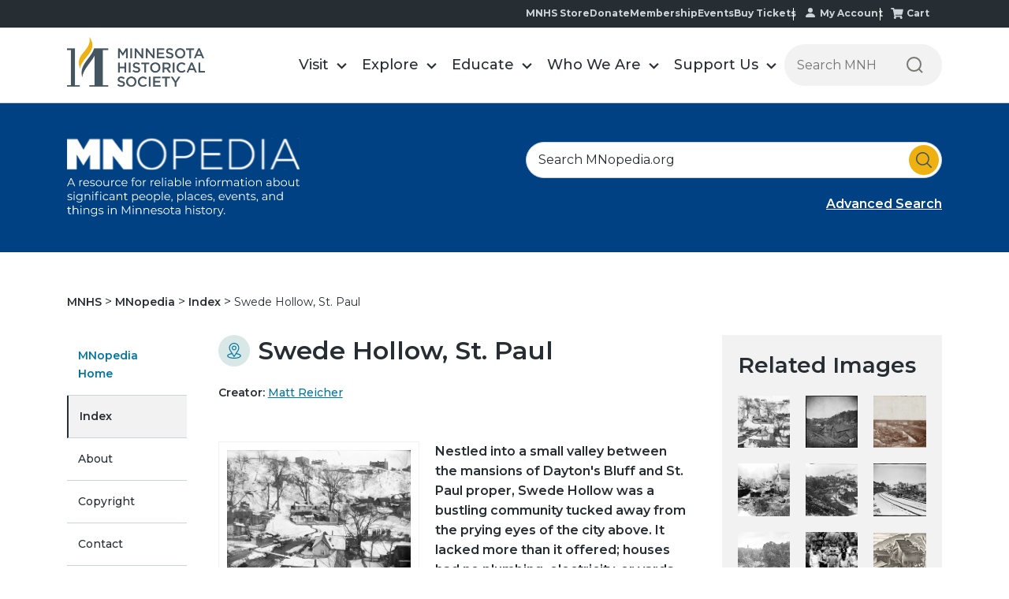

--- FILE ---
content_type: text/html;charset=utf-8
request_url: https://www.mnhs.org/mnopedia/search/index/place/swede-hollow?width=75%25&height=75%25&title=View%20into%20Swede%20Hollow%20%7C%20%3Ca%20href%3D%22/multimedia/view-swede-hollow%22%3EDetails%3C/a%3E&inline=true
body_size: 30460
content:
<!doctype html><html lang="en"><head>
        <meta charset="utf-8">
        <meta name="generator" content="Drupal 7 (http://drupal.org)">
        <title>Swede Hollow | MNopedia</title>
        
        <link rel="shortcut icon" href="https://www.mnhs.org/hubfs/favicon.ico">
        
          
        
        <meta name="description" content="Nestled into a small valley between the mansions of Dayton's Bluff and St. Paul proper, Swede Hollow was a bustling community tucked away from the prying eyes of the city above. It lacked more than it offered; houses had no plumbing, electricity, or yards, and there were no roads or businesses. In spite of this, it provided a home to the poorest immigrants in St. Paul for nearly a century.
">
        
 

        




        
        
        
        
        
        
        

        <meta name="viewport" content="width=device-width, initial-scale=1">

    <script src="/hs/hsstatic/jquery-libs/static-1.1/jquery/jquery-1.7.1.js"></script>
<script>hsjQuery = window['jQuery'];</script>
    <meta property="og:description" content="Nestled into a small valley between the mansions of Dayton's Bluff and St. Paul proper, Swede Hollow was a bustling community tucked away from the prying eyes of the city above. It lacked more than it offered; houses had no plumbing, electricity, or yards, and there were no roads or businesses. In spite of this, it provided a home to the poorest immigrants in St. Paul for nearly a century.
">
    <meta property="og:title" content="Swede Hollow | MNopedia">
    <meta name="twitter:description" content="Nestled into a small valley between the mansions of Dayton's Bluff and St. Paul proper, Swede Hollow was a bustling community tucked away from the prying eyes of the city above. It lacked more than it offered; houses had no plumbing, electricity, or yards, and there were no roads or businesses. In spite of this, it provided a home to the poorest immigrants in St. Paul for nearly a century.
">
    <meta name="twitter:title" content="Swede Hollow | MNopedia">

    

    
    <style>
a.cta_button{-moz-box-sizing:content-box !important;-webkit-box-sizing:content-box !important;box-sizing:content-box !important;vertical-align:middle}.hs-breadcrumb-menu{list-style-type:none;margin:0px 0px 0px 0px;padding:0px 0px 0px 0px}.hs-breadcrumb-menu-item{float:left;padding:10px 0px 10px 10px}.hs-breadcrumb-menu-divider:before{content:'›';padding-left:10px}.hs-featured-image-link{border:0}.hs-featured-image{float:right;margin:0 0 20px 20px;max-width:50%}@media (max-width: 568px){.hs-featured-image{float:none;margin:0;width:100%;max-width:100%}}.hs-screen-reader-text{clip:rect(1px, 1px, 1px, 1px);height:1px;overflow:hidden;position:absolute !important;width:1px}
</style>

<link rel="stylesheet" href="https://www.mnhs.org/hubfs/hub_generated/template_assets/1/186591205759/1752563161054/template_main.min.css">
<link rel="stylesheet" href="https://www.mnhs.org/hubfs/hub_generated/module_assets/1/186591199890/1745253194008/module_blog_post_all_widget.min.css">
<link rel="stylesheet" href="https://www.mnhs.org/hubfs/hub_generated/template_assets/1/186425677109/1769182006058/template__header.css">
<link rel="stylesheet" href="https://www.mnhs.org/hubfs/hub_generated/module_assets/1/186425974574/1765285813102/module_header_section.min.css">

<style>
    @media(min-width:992px){
        .submenu.level-1 > li.menuParent { position: static;}
        /*         .megaMenu {opacity: 0; visibility: hidden; transition:opacity ease 0.3s; pointer-events: none; display:block !important;}  */
        .megaMenu { position: absolute; left: 0; top:100%; background-color: #f1f1f1; width:100%; display: none; padding: 48px 0px; box-shadow: 0 5px 10px rgba(0, 0, 0, 0.2); border: 1px solid rgba(0, 0, 0, 0.2); border-bottom: none; border-top: none;} 
        /*         .submenu.level-1 > li.menuParent:hover .megaMenu { opacity: 1; visibility: visible; pointer-events: inherit !important; } */
    }
    @media(max-width:991px){
        /*         .megaMenu {background-color: #f1f1f1; padding:20px 0; } */
    }
</style>


<style>

    /******************************* ROW STYLE *******************************/

    .module_173616770936618.baseModuleParent {
        padding-top:  !important;
        padding-bottom:   !important;
        z-index: 100;background-color: rgba(0, 65, 131, 1.0);}

    .module_173616770936618.baseModuleParent {
        margin-top:  0px !important;
    }

    



    @media (max-width: 991px) {
        .module_173616770936618.baseModuleParent {
            padding-top:  !important;
            padding-bottom:  !important;
        }
        .module_173616770936618 .baseModuleOutter {
            text-align:  ;
        }
    }
    @media (max-width: 767px) {
        .module_173616770936618.baseModuleParent {
            padding-top:  !important;
            padding-bottom:  !important;
        }.module_173616770936618 .baseModuleOutter {
            text-align:  ;
        }
    }

    /** VIDEO STYLE **//* FULLSCREEN BACKGROUND */



    /* HERO OVERLAY */.module_173616770936618 .overlay {}/******************************* END *******************************/
</style>


<style>

    /******************************* ROW STYLE *******************************/

    .module_173632088593410.baseModuleParent {
        padding-top:  !important;
        padding-bottom:   !important;z-index: 1;}

    .module_173632088593410.baseModuleParent {
        margin-top:  0px !important;
    }



    .module_173632088593410 .breadcrumb-item a, #hs_cos_wrapper_module_173632088593410 .breadcrumb-item  p{
        color: ;
    }

    @media (max-width: 991px) {
        .module_173632088593410.baseModuleParent {
            padding-top:  !important;
            padding-bottom:  !important;
        }
    }
    @media (max-width: 767px) {
        .module_173632088593410.baseModuleParent {
            padding-top:  !important;
            padding-bottom:  !important;
        }}

    /** VIDEO STYLE **//* FULLSCREEN BACKGROUND */



    /* HERO OVERLAY */.module_173632088593410 .overlay {}/******************************* END *******************************/
</style>


<style>

    /******************************* ROW STYLE *******************************/

    .module_173616766251815.baseModuleParent {
        padding-top:  !important;
        padding-bottom:   !important;z-index: 1;}

    

.module_173616766251815 .sidebar-menu ul li a{color:;background: ;}
.module_173616766251815 .sidebar-section .hs-menu-item.hs-menu-depth-1.active>a { background: ; color: ;  }
.module_173616766251815 .sidebar-section .hs-menu-item.hs-menu-depth-1.active { border-color:solid ; }
    
    .module_173616766251815.baseModuleParent {
        margin-top:  0px !important;
    }

   
    .module_173616766251815 .sidebar-menu ul li a{
        color: ;
    }

    @media (max-width: 991px) {
        .module_173616766251815.baseModuleParent {
            padding-top:  !important;
            padding-bottom:  !important;
        }
    }
    @media (max-width: 767px) {
        .module_173616766251815.baseModuleParent {
            padding-top:  !important;
            padding-bottom:  !important;
        }}

    /** VIDEO STYLE **//* FULLSCREEN BACKGROUND */



    /* HERO OVERLAY */.module_173616766251815 .overlay {}/******************************* END *******************************/
</style>

<link rel="stylesheet" href="https://www.mnhs.org/hubfs/hub_generated/template_assets/1/186425677101/1769182008104/template__footer.min.css">
<style>
  @font-face {
    font-family: "Montserrat";
    font-weight: 800;
    font-style: normal;
    font-display: swap;
    src: url("/_hcms/googlefonts/Montserrat/800.woff2") format("woff2"), url("/_hcms/googlefonts/Montserrat/800.woff") format("woff");
  }
  @font-face {
    font-family: "Montserrat";
    font-weight: 700;
    font-style: normal;
    font-display: swap;
    src: url("/_hcms/googlefonts/Montserrat/700.woff2") format("woff2"), url("/_hcms/googlefonts/Montserrat/700.woff") format("woff");
  }
  @font-face {
    font-family: "Montserrat";
    font-weight: 500;
    font-style: normal;
    font-display: swap;
    src: url("/_hcms/googlefonts/Montserrat/500.woff2") format("woff2"), url("/_hcms/googlefonts/Montserrat/500.woff") format("woff");
  }
  @font-face {
    font-family: "Montserrat";
    font-weight: 600;
    font-style: normal;
    font-display: swap;
    src: url("/_hcms/googlefonts/Montserrat/600.woff2") format("woff2"), url("/_hcms/googlefonts/Montserrat/600.woff") format("woff");
  }
  @font-face {
    font-family: "Montserrat";
    font-weight: 400;
    font-style: normal;
    font-display: swap;
    src: url("/_hcms/googlefonts/Montserrat/regular.woff2") format("woff2"), url("/_hcms/googlefonts/Montserrat/regular.woff") format("woff");
  }
  @font-face {
    font-family: "Montserrat";
    font-weight: 700;
    font-style: normal;
    font-display: swap;
    src: url("/_hcms/googlefonts/Montserrat/700.woff2") format("woff2"), url("/_hcms/googlefonts/Montserrat/700.woff") format("woff");
  }
</style>

    <script type="application/ld+json">
{
  "mainEntityOfPage" : {
    "@type" : "WebPage",
    "@id" : "https://www.mnhs.org/mnopedia/search/index/place/swede-hollow"
  },
  "author" : {
    "name" : "Matt Reicher",
    "url" : "https://www.mnhs.org/mnopedia/search/index/author/matt-reicher",
    "@type" : "Person"
  },
  "headline" : "Swede Hollow | MNopedia",
  "datePublished" : "2014-07-07T06:00:00.000Z",
  "dateModified" : "2025-11-12T21:07:09.607Z",
  "publisher" : {
    "name" : "Minnesota Historical Society",
    "logo" : {
      "url" : "https://www.mnhs.org/hubfs/MNHS_Logo.png",
      "@type" : "ImageObject"
    },
    "@type" : "Organization"
  },
  "@context" : "https://schema.org",
  "@type" : "BlogPosting"
}
</script>


    
<!--  Added by GoogleAnalytics integration -->
<script>
var _hsp = window._hsp = window._hsp || [];
_hsp.push(['addPrivacyConsentListener', function(consent) { if (consent.allowed || (consent.categories && consent.categories.analytics)) {
  (function(i,s,o,g,r,a,m){i['GoogleAnalyticsObject']=r;i[r]=i[r]||function(){
  (i[r].q=i[r].q||[]).push(arguments)},i[r].l=1*new Date();a=s.createElement(o),
  m=s.getElementsByTagName(o)[0];a.async=1;a.src=g;m.parentNode.insertBefore(a,m)
})(window,document,'script','//www.google-analytics.com/analytics.js','ga');
  ga('create','UA-9226775-1','auto');
  ga('send','pageview');
}}]);
</script>

<!-- /Added by GoogleAnalytics integration -->

<!--  Added by GoogleAnalytics4 integration -->
<script>
var _hsp = window._hsp = window._hsp || [];
window.dataLayer = window.dataLayer || [];
function gtag(){dataLayer.push(arguments);}

var useGoogleConsentModeV2 = true;
var waitForUpdateMillis = 1000;


if (!window._hsGoogleConsentRunOnce) {
  window._hsGoogleConsentRunOnce = true;

  gtag('consent', 'default', {
    'ad_storage': 'denied',
    'analytics_storage': 'denied',
    'ad_user_data': 'denied',
    'ad_personalization': 'denied',
    'wait_for_update': waitForUpdateMillis
  });

  if (useGoogleConsentModeV2) {
    _hsp.push(['useGoogleConsentModeV2'])
  } else {
    _hsp.push(['addPrivacyConsentListener', function(consent){
      var hasAnalyticsConsent = consent && (consent.allowed || (consent.categories && consent.categories.analytics));
      var hasAdsConsent = consent && (consent.allowed || (consent.categories && consent.categories.advertisement));

      gtag('consent', 'update', {
        'ad_storage': hasAdsConsent ? 'granted' : 'denied',
        'analytics_storage': hasAnalyticsConsent ? 'granted' : 'denied',
        'ad_user_data': hasAdsConsent ? 'granted' : 'denied',
        'ad_personalization': hasAdsConsent ? 'granted' : 'denied'
      });
    }]);
  }
}

gtag('js', new Date());
gtag('set', 'developer_id.dZTQ1Zm', true);
gtag('config', 'G-4NXG7HWGST');
</script>
<script async src="https://www.googletagmanager.com/gtag/js?id=G-4NXG7HWGST"></script>

<!-- /Added by GoogleAnalytics4 integration -->

<!--  Added by GoogleTagManager integration -->
<script>
var _hsp = window._hsp = window._hsp || [];
window.dataLayer = window.dataLayer || [];
function gtag(){dataLayer.push(arguments);}

var useGoogleConsentModeV2 = true;
var waitForUpdateMillis = 1000;



var hsLoadGtm = function loadGtm() {
    if(window._hsGtmLoadOnce) {
      return;
    }

    if (useGoogleConsentModeV2) {

      gtag('set','developer_id.dZTQ1Zm',true);

      gtag('consent', 'default', {
      'ad_storage': 'denied',
      'analytics_storage': 'denied',
      'ad_user_data': 'denied',
      'ad_personalization': 'denied',
      'wait_for_update': waitForUpdateMillis
      });

      _hsp.push(['useGoogleConsentModeV2'])
    }

    (function(w,d,s,l,i){w[l]=w[l]||[];w[l].push({'gtm.start':
    new Date().getTime(),event:'gtm.js'});var f=d.getElementsByTagName(s)[0],
    j=d.createElement(s),dl=l!='dataLayer'?'&l='+l:'';j.async=true;j.src=
    'https://www.googletagmanager.com/gtm.js?id='+i+dl;f.parentNode.insertBefore(j,f);
    })(window,document,'script','dataLayer','GTM-WR4KT5');

    window._hsGtmLoadOnce = true;
};

_hsp.push(['addPrivacyConsentListener', function(consent){
  if(consent.allowed || (consent.categories && consent.categories.analytics)){
    hsLoadGtm();
  }
}]);

</script>

<!-- /Added by GoogleTagManager integration -->



<link rel="amphtml" href="https://www.mnhs.org/mnopedia/search/index/place/swede-hollow?hs_amp=true">

<meta property="og:url" content="https://www.mnhs.org/mnopedia/search/index/place/swede-hollow">
<meta name="twitter:card" content="summary">

<link rel="canonical" href="https://www.mnhs.org/mnopedia/search/index/place/swede-hollow">





<meta property="og:type" content="article">
<link rel="alternate" type="application/rss+xml" href="https://www.mnhs.org/mnopedia/search/index/rss.xml">
<meta name="twitter:domain" content="www.mnhs.org">
<script src="//platform.linkedin.com/in.js" type="text/javascript">
    lang: en_US
</script>

<meta http-equiv="content-language" content="en">








        
        

<script type="application/ld+json">
{
  "@context": "https://schema.org",
  "@graph": [
    {
      "@type": "WebSite",
      "name": "Swede Hollow, St. Paul",
      "url": "https://www.mnhs.org/mnopedia/search/index/place/swede-hollow",
      "image": "https://www3.mnhs.org/hubfs/MNOpedia_theme_2025/Images/banner_logo.svg"
    },
    {
      "@type": "Article",
      "headline": "Swede Hollow, St. Paul",
      "image": "https://www3.mnhs.org/hubfs/MNOpedia_theme_2025/Images/banner_logo.svg",
      "url": "https://www.mnhs.org/mnopedia/search/index/place/swede-hollow",
      "commentCount": "0",
      "datePublished": "2014-07-07 06:00:00",
      "dateModified": "2014-07-07 06:00:00",
      "inLanguage": "en-US",
      "mainEntityOfPage": {
        "@type": "WebPage",
        "@id": "https://www.mnhs.org/mnopedia/search/index/place/swede-hollow"
      },
      "author": {
        "@type": "Person",
        "name": "Swede Hollow, St. Paul",
        "url": "https://www.mnhs.org/mnopedia/search/index/place/swede-hollow"
      },
      "publisher": {
        "@type": "Organization",
        "name": "MNHS",
        "url": "https://www.mnhs.org/mnopedia/search/index/place/swede-hollow",
        "logo": {
          "@type": "ImageObject",
          "url": "https://www3.mnhs.org/hubfs/MNOpedia_theme_2025/Images/banner_logo.svg"
        }
      }
    }
  ]
}
</script>


    <meta name="generator" content="HubSpot"></head>
    <body>
<!--  Added by GoogleTagManager integration -->
<noscript><iframe src="https://www.googletagmanager.com/ns.html?id=GTM-WR4KT5" height="0" width="0" style="display:none;visibility:hidden"></iframe></noscript>

<!-- /Added by GoogleTagManager integration -->


        
        
        
        

        <div class="body-wrapper   hs-content-id-186622274092 hs-blog-post hs-blog-id-186620621598">
            
            
            
            
            

            

            <div data-global-resource-path="mnhs-theme-2025/templates/partials/header-section.html">
































<div class="headerOutter" data-test="ds"> 
    <header class="headerSection  isMegaMenuEnable ">
        <div class="top-nav-main">
            <div class="content-wrapper">
                <div class="top-nav-menu">
                    <span id="hs_cos_wrapper_module_173571323698618_" class="hs_cos_wrapper hs_cos_wrapper_widget hs_cos_wrapper_type_simple_menu" style="" data-hs-cos-general-type="widget" data-hs-cos-type="simple_menu"><div id="hs_menu_wrapper_module_173571323698618_" class="hs-menu-wrapper active-branch flyouts hs-menu-flow-horizontal" role="navigation" data-sitemap-name="" data-menu-id="" aria-label="Navigation Menu">
 <ul role="menu">
  <li class="hs-menu-item hs-menu-depth-1" role="none"><a href="https://shop.mnhs.org/" role="menuitem" target="_self">MNHS Store</a></li>
  <li class="hs-menu-item hs-menu-depth-1" role="none"><a href="https://www.mnhs.org/support/donate" role="menuitem" target="_self">Donate</a></li>
  <li class="hs-menu-item hs-menu-depth-1" role="none"><a href="https://www.mnhs.org/support/membership" role="menuitem" target="_self">Membership</a></li>
  <li class="hs-menu-item hs-menu-depth-1" role="none"><a href="https://www.mnhs.org/events" role="menuitem" target="_self">Events</a></li>
  <li class="hs-menu-item hs-menu-depth-1" role="none"><a href="https://www.mnhs.org/calendar" role="menuitem" target="_self">Buy Tickets</a></li>
  <li class="hs-menu-item hs-menu-depth-1" role="none"><a href="https://www.mnhs.org/account/update" role="menuitem" target="_self">My Account</a></li>
  <li class="hs-menu-item hs-menu-depth-1" role="none"><a href="https://www.mnhs.org/cart" role="menuitem" target="_self">Cart</a></li>
 </ul>
</div></span>
                </div>
            </div>
        </div>
        <div class="headerSectionInner">
            <div class="content-wrapper">
                <div class="headerParent">
                    <div class="headerLogo">
                        
                        
                        <a href="https://www.mnhs.org/">
                            
                            
                            <img src="https://www.mnhs.org/hubfs/mnhs_theme/MNHS_logo_black%202.svg" alt="MNHS_logo_black 2" loading="">
                            
                        </a>
                    </div>
                    <div class="headerNavigation">
                        <span class="expandMenu"><svg class="menu-open" width="42" height="42" viewbox="0 0 42 42" fill="none" xmlns="http://www.w3.org/2000/svg">
                            <rect x="1" width="40" height="2" fill="#45555F"></rect>
                            <rect x="1" y="15" width="40" height="2" fill="#45555F"></rect>
                            <path d="M9.62739 39L9.61439 32.968L6.62439 37.96H5.87039L2.88039 33.046V39H1.26839V29.9H2.65939L6.27339 35.932L9.82239 29.9H11.2134L11.2264 39H9.62739ZM20.5094 37.583V39H13.6844V29.9H20.3274V31.317H15.3744V33.683H19.7684V35.074H15.3744V37.583H20.5094ZM30.4794 29.9V39H29.0884L24.0704 32.838V39H22.3934V29.9H23.7844L28.8024 36.062V29.9H30.4794ZM36.8308 39.13C35.5741 39.13 34.5948 38.779 33.8928 38.077C33.1908 37.3663 32.8398 36.3523 32.8398 35.035V29.9H34.5298V34.97C34.5298 36.7553 35.3011 37.648 36.8438 37.648C38.3778 37.648 39.1448 36.7553 39.1448 34.97V29.9H40.8088V35.035C40.8088 36.3523 40.4578 37.3663 39.7558 38.077C39.0625 38.779 38.0875 39.13 36.8308 39.13Z" fill="#45555F"></path>
                            </svg><svg class="close" width="24" height="25" viewbox="0 0 24 25" fill="none" xmlns="http://www.w3.org/2000/svg">
                            <rect y="1.82617" width="1.99654" height="31.9446" transform="rotate(-45 0 1.82617)" fill="#45555F"></rect>
                            <rect x="22.5884" y="0.414307" width="1.99654" height="31.9446" transform="rotate(45 22.5884 0.414307)" fill="#45555F"></rect>
                            </svg></span>
                        <div class="navigationParent">
                            <div class="navigationParentInner">
                                <div class="navigationLeft clearfix">
                                    <nav aria-label="Main menu" class="navigation-primary">
                                        
<ul class="submenu level-1">




<li class="level-inner-1    has-submenu menu-item hs-skip-lang-url-rewrite menuParent   "> 
    <a href="https://www.mnhs.org/locations" class="menu-link">Visit</a>

     
    
    <input type="checkbox" id="module_173571323698618-visit" class="submenu-toggle">
    <label class="menu-arrow" for="module_173571323698618-visit">
        <span class="menu-arrow-bg">
            <span class="menu-arrow-icon"></span>
        </span>
    </label>
    <span class="childExpand"><i></i><i></i></span>
    

<div class="megaMenu">
    
    
    <div class="content-wrapper">
        <div class="megaMenuInner">
            
            <div class="mega-style mega-style1">
                <div class="mega-row">
                    <div class="mega-col mega-col2">
                        <ul class="mega-submenu">
                            
                            <li class="mega-item">
                                
                                
                                <a href="https://www.mnhs.org/historycenter/activities/museum/our-home">
                                    <div class="mega-img">
                                        
                                        
                                        
                                        
                                        
                                        
                                        <img src="https://www.mnhs.org/hs-fs/hubfs/Dakota-2024/Images/native-minnesota.png?width=200&amp;height=111&amp;name=native-minnesota.png" alt="native-minnesota" loading="lazy" width="200" height="111" style="max-width: 100%; height: auto;" srcset="https://www.mnhs.org/hs-fs/hubfs/Dakota-2024/Images/native-minnesota.png?width=100&amp;height=56&amp;name=native-minnesota.png 100w, https://www.mnhs.org/hs-fs/hubfs/Dakota-2024/Images/native-minnesota.png?width=200&amp;height=111&amp;name=native-minnesota.png 200w, https://www.mnhs.org/hs-fs/hubfs/Dakota-2024/Images/native-minnesota.png?width=300&amp;height=167&amp;name=native-minnesota.png 300w, https://www.mnhs.org/hs-fs/hubfs/Dakota-2024/Images/native-minnesota.png?width=400&amp;height=222&amp;name=native-minnesota.png 400w, https://www.mnhs.org/hs-fs/hubfs/Dakota-2024/Images/native-minnesota.png?width=500&amp;height=278&amp;name=native-minnesota.png 500w, https://www.mnhs.org/hs-fs/hubfs/Dakota-2024/Images/native-minnesota.png?width=600&amp;height=333&amp;name=native-minnesota.png 600w" sizes="(max-width: 200px) 100vw, 200px">
                                        
                                    </div>
                                    <p class="mega-title">Our Home: Native Minnesota</p>
                                    <p class="mega-location">Minnesota History Center</p>
                                </a>
                            </li>
                            
                        </ul>
                    </div>
                    <div class="mega-col mega-col3">
                        <div class="mega-col3-inner list-menu-1">
                            <h2>Plan Your Visit</h2>
                            <span id="hs_cos_wrapper_module_173571323698618_" class="hs_cos_wrapper hs_cos_wrapper_widget hs_cos_wrapper_type_simple_menu" style="" data-hs-cos-general-type="widget" data-hs-cos-type="simple_menu"><div id="hs_menu_wrapper_module_173571323698618_" class="hs-menu-wrapper active-branch flyouts hs-menu-flow-horizontal" role="navigation" data-sitemap-name="" data-menu-id="" aria-label="Navigation Menu">
 <ul role="menu">
  <li class="hs-menu-item hs-menu-depth-1" role="none"><a href="https://www.mnhs.org/locations" role="menuitem" target="_self">Locations</a></li>
  <li class="hs-menu-item hs-menu-depth-1" role="none"><a href="https://www.mnhs.org/calendar" role="menuitem" target="_self">Buy Tickets</a></li>
  <li class="hs-menu-item hs-menu-depth-1" role="none"><a href="https://www.mnhs.org/support/membership" role="menuitem" target="_self">Become a Member</a></li>
  <li class="hs-menu-item hs-menu-depth-1" role="none"><a href="https://www.mnhs.org/historycenter/activities/museum" role="menuitem" target="_self">History Center Exhibits</a></li>
  <li class="hs-menu-item hs-menu-depth-1" role="none"><a href="https://www.mnhs.org/events" role="menuitem" target="_self">Events Calendar</a></li>
 </ul>
</div></span>
                        </div>
                    </div>
                    <div class="mega-col mega-col7">
                        <div class="mega-col7-inner">
                            <h2>Locations</h2>
                            <div class="group-wrapper"> 
                                <div class="group-inner">
                                    <h3>In the metro</h3>
                                    <span id="hs_cos_wrapper_module_173571323698618_" class="hs_cos_wrapper hs_cos_wrapper_widget hs_cos_wrapper_type_simple_menu" style="" data-hs-cos-general-type="widget" data-hs-cos-type="simple_menu"><div id="hs_menu_wrapper_module_173571323698618_" class="hs-menu-wrapper active-branch flyouts hs-menu-flow-horizontal" role="navigation" data-sitemap-name="" data-menu-id="" aria-label="Navigation Menu">
 <ul role="menu">
  <li class="hs-menu-item hs-menu-depth-1" role="none"><a href="https://www.mnhs.org/ramseyhouse" role="menuitem" target="_self">Alexander Ramsey House</a></li>
  <li class="hs-menu-item hs-menu-depth-1" role="none"><a href="https://www.mnhs.org/fortsnelling" role="menuitem" target="_self">Historic Fort Snelling</a></li>
  <li class="hs-menu-item hs-menu-depth-1" role="none"><a href="https://www.mnhs.org/hillhouse" role="menuitem" target="_self">James J. Hill House</a></li>
  <li class="hs-menu-item hs-menu-depth-1" role="none"><a href="https://www.mnhs.org/millcity" role="menuitem" target="_self">Mill City Museum</a></li>
  <li class="hs-menu-item hs-menu-depth-1" role="none"><a href="https://www.mnhs.org/minnehahadepot" role="menuitem" target="_self">Minnehaha Depot</a></li>
  <li class="hs-menu-item hs-menu-depth-1 hs-item-has-children" role="none"><a href="https://www.mnhs.org/historycenter" aria-haspopup="true" aria-expanded="false" role="menuitem" target="_self">Minnesota History Center</a>
   <ul role="menu" class="hs-menu-children-wrapper">
    <li class="hs-menu-item hs-menu-depth-2" role="none"><a href="https://www.mnhs.org/library" role="menuitem" target="_self">Gale Family Library</a></li>
   </ul></li>
  <li class="hs-menu-item hs-menu-depth-1" role="none"><a href="https://www.mnhs.org/capitol" role="menuitem" target="_self">Minnesota State Capitol</a></li>
  <li class="hs-menu-item hs-menu-depth-1" role="none"><a href="https://www.mnhs.org/kelleyfarm" role="menuitem" target="_self">Oliver Kelley Farm</a></li>
  <li class="hs-menu-item hs-menu-depth-1" role="none"><a href="https://www.mnhs.org/sibley" role="menuitem" target="_self">Sibley Historic Site</a></li>
 </ul>
</div></span>
                                </div>
                                <div class="group-inner">
                                    <h3>In Greater Minnesota</h3>
                                    <span id="hs_cos_wrapper_module_173571323698618_" class="hs_cos_wrapper hs_cos_wrapper_widget hs_cos_wrapper_type_simple_menu" style="" data-hs-cos-general-type="widget" data-hs-cos-type="simple_menu"><div id="hs_menu_wrapper_module_173571323698618_" class="hs-menu-wrapper active-branch flyouts hs-menu-flow-horizontal" role="navigation" data-sitemap-name="" data-menu-id="" aria-label="Navigation Menu">
 <ul role="menu">
  <li class="hs-menu-item hs-menu-depth-1" role="none"><a href="https://www.mnhs.org/birchcoulee" role="menuitem" target="_self">Birch Coulee Battlefield</a></li>
  <li class="hs-menu-item hs-menu-depth-1" role="none"><a href="https://www.mnhs.org/lindbergh" role="menuitem" target="_self">Charles Lindbergh House</a></li>
  <li class="hs-menu-item hs-menu-depth-1" role="none"><a href="https://www.mnhs.org/comstock" role="menuitem" target="_self">Comstock House</a></li>
  <li class="hs-menu-item hs-menu-depth-1" role="none"><a href="https://www.mnhs.org/folsomhouse" role="menuitem" target="_self">Folsom House</a></li>
  <li class="hs-menu-item hs-menu-depth-1" role="none"><a href="https://www.mnhs.org/foresthistory" role="menuitem" target="_self">Forest History Center</a></li>
  <li class="hs-menu-item hs-menu-depth-1" role="none"><a href="https://www.mnhs.org/fortridgely" role="menuitem" target="_self">Fort Ridgely</a></li>
  <li class="hs-menu-item hs-menu-depth-1" role="none"><a href="https://www.mnhs.org/harkinstore" role="menuitem" target="_self">Harkin Store</a></li>
  <li class="hs-menu-item hs-menu-depth-1" role="none"><a href="https://www.mnhs.org/forestville" role="menuitem" target="_self">Historic Forestville</a></li>
  <li class="hs-menu-item hs-menu-depth-1" role="none"><a href="https://www.mnhs.org/jefferspetroglyphs" role="menuitem" target="_self">Jeffers Petroglyphs</a></li>
  <li class="hs-menu-item hs-menu-depth-1" role="none"><a href="https://www.mnhs.org/lacquiparle" role="menuitem" target="_self">Lac qui Parle Mission</a></li>
  <li class="hs-menu-item hs-menu-depth-1" role="none"><a href="https://www.mnhs.org/lowersioux" role="menuitem" target="_self">Lower Sioux Agency</a></li>
  <li class="hs-menu-item hs-menu-depth-1" role="none"><a href="https://www.mnhs.org/marinemill" role="menuitem" target="_self">Marine Mill</a></li>
  <li class="hs-menu-item hs-menu-depth-1" role="none"><a href="https://www.mnhs.org/millelacs" role="menuitem" target="_self">Mille Lacs Indian Museum &amp; Trading Post</a></li>
  <li class="hs-menu-item hs-menu-depth-1" role="none"><a href="https://www.mnhs.org/furpost" role="menuitem" target="_self">Snake River Fur Post</a></li>
  <li class="hs-menu-item hs-menu-depth-1" role="none"><a href="https://www.mnhs.org/splitrock" role="menuitem" target="_self">Split Rock Lighthouse</a></li>
  <li class="hs-menu-item hs-menu-depth-1" role="none"><a href="https://www.mnhs.org/traversedessioux" role="menuitem" target="_self">Traverse des Sioux</a></li>
  <li class="hs-menu-item hs-menu-depth-1" role="none"><a href="https://www.mnhs.org/mayohouse" role="menuitem" target="_self">W. W. Mayo House</a></li>
 </ul>
</div></span>
                                </div>
                            </div>
                        </div>
                    </div>
                </div>
            </div>
            
            
            
            
            
        </div>    
    </div> 
    
</div>

    
    
</li>





<li class="level-inner-1    has-submenu menu-item hs-skip-lang-url-rewrite menuParent   "> 
    <a href="https://www.mnhs.org/explore" class="menu-link">Explore</a>

     
    
    <input type="checkbox" id="module_173571323698618-explore" class="submenu-toggle">
    <label class="menu-arrow" for="module_173571323698618-explore">
        <span class="menu-arrow-bg">
            <span class="menu-arrow-icon"></span>
        </span>
    </label>
    <span class="childExpand"><i></i><i></i></span>
    

<div class="megaMenu">
    
    
    <div class="content-wrapper">
        <div class="megaMenuInner">
            
            
            <div class="mega-style mega-style2">
                <div class="mega-row">
                    <div class="mega-col mega-col4 list-menu-1">
                        <div class="educate-mega">
                            <h4>Themes &amp; Topics</h4>
                            <ul>
                                
                                <li>
                                    
                                    <a href="https://www.mnhs.org/blackhistory-blackvoices">
                                        
                                        
                                        
                                        
                                        
                                        
                                        <img src="https://www.mnhs.org/hs-fs/hubfs/Imported%20sitepage%20images/bhbv_60x60.png?width=60&amp;height=60&amp;name=bhbv_60x60.png" alt="Black History I Black Voices" loading="lazy" width="60" height="60" style="max-width: 100%; height: auto;" srcset="https://www.mnhs.org/hs-fs/hubfs/Imported%20sitepage%20images/bhbv_60x60.png?width=30&amp;height=30&amp;name=bhbv_60x60.png 30w, https://www.mnhs.org/hs-fs/hubfs/Imported%20sitepage%20images/bhbv_60x60.png?width=60&amp;height=60&amp;name=bhbv_60x60.png 60w, https://www.mnhs.org/hs-fs/hubfs/Imported%20sitepage%20images/bhbv_60x60.png?width=90&amp;height=90&amp;name=bhbv_60x60.png 90w, https://www.mnhs.org/hs-fs/hubfs/Imported%20sitepage%20images/bhbv_60x60.png?width=120&amp;height=120&amp;name=bhbv_60x60.png 120w, https://www.mnhs.org/hs-fs/hubfs/Imported%20sitepage%20images/bhbv_60x60.png?width=150&amp;height=150&amp;name=bhbv_60x60.png 150w, https://www.mnhs.org/hs-fs/hubfs/Imported%20sitepage%20images/bhbv_60x60.png?width=180&amp;height=180&amp;name=bhbv_60x60.png 180w" sizes="(max-width: 60px) 100vw, 60px">
                                         
                                        <p>Black History I Black Voices</p>
                                    </a></li>
                                
                                <li>
                                    
                                    <a href="https://www.mnhs.org/votesforwomen">
                                        
                                        
                                        
                                        
                                        
                                        
                                        <img src="https://www.mnhs.org/hs-fs/hubfs/Imported%20sitepage%20images/vfw_web_60x60.png?width=60&amp;height=60&amp;name=vfw_web_60x60.png" alt="Votes for Women" loading="lazy" width="60" height="60" style="max-width: 100%; height: auto;" srcset="https://www.mnhs.org/hs-fs/hubfs/Imported%20sitepage%20images/vfw_web_60x60.png?width=30&amp;height=30&amp;name=vfw_web_60x60.png 30w, https://www.mnhs.org/hs-fs/hubfs/Imported%20sitepage%20images/vfw_web_60x60.png?width=60&amp;height=60&amp;name=vfw_web_60x60.png 60w, https://www.mnhs.org/hs-fs/hubfs/Imported%20sitepage%20images/vfw_web_60x60.png?width=90&amp;height=90&amp;name=vfw_web_60x60.png 90w, https://www.mnhs.org/hs-fs/hubfs/Imported%20sitepage%20images/vfw_web_60x60.png?width=120&amp;height=120&amp;name=vfw_web_60x60.png 120w, https://www.mnhs.org/hs-fs/hubfs/Imported%20sitepage%20images/vfw_web_60x60.png?width=150&amp;height=150&amp;name=vfw_web_60x60.png 150w, https://www.mnhs.org/hs-fs/hubfs/Imported%20sitepage%20images/vfw_web_60x60.png?width=180&amp;height=180&amp;name=vfw_web_60x60.png 180w" sizes="(max-width: 60px) 100vw, 60px">
                                         
                                        <p>Votes for Women</p>
                                    </a></li>
                                
                                <li>
                                    
                                    <a href="https://www.mnhs.org/duluthlynchings">
                                        
                                        
                                        
                                        
                                        
                                        
                                        <img src="https://www.mnhs.org/hs-fs/hubfs/mnhs_theme/duluthlynchings-icon.png?width=60&amp;height=60&amp;name=duluthlynchings-icon.png" alt="View of police station after damage by the lynching mob." loading="lazy" width="60" height="60" style="max-width: 100%; height: auto;" srcset="https://www.mnhs.org/hs-fs/hubfs/mnhs_theme/duluthlynchings-icon.png?width=30&amp;height=30&amp;name=duluthlynchings-icon.png 30w, https://www.mnhs.org/hs-fs/hubfs/mnhs_theme/duluthlynchings-icon.png?width=60&amp;height=60&amp;name=duluthlynchings-icon.png 60w, https://www.mnhs.org/hs-fs/hubfs/mnhs_theme/duluthlynchings-icon.png?width=90&amp;height=90&amp;name=duluthlynchings-icon.png 90w, https://www.mnhs.org/hs-fs/hubfs/mnhs_theme/duluthlynchings-icon.png?width=120&amp;height=120&amp;name=duluthlynchings-icon.png 120w, https://www.mnhs.org/hs-fs/hubfs/mnhs_theme/duluthlynchings-icon.png?width=150&amp;height=150&amp;name=duluthlynchings-icon.png 150w, https://www.mnhs.org/hs-fs/hubfs/mnhs_theme/duluthlynchings-icon.png?width=180&amp;height=180&amp;name=duluthlynchings-icon.png 180w" sizes="(max-width: 60px) 100vw, 60px">
                                         
                                        <p>Duluth Lynchings</p>
                                    </a></li>
                                
                                <li>
                                    
                                    <a href="https://www.mnhs.org/lgbtqia">
                                        
                                        
                                        
                                        
                                        
                                        
                                        <img src="https://23704355.fs1.hubspotusercontent-na1.net/hub/23704355/hubfs/mnhs_theme/lgbtq.png?width=60&amp;height=60&amp;name=lgbtq.png" alt="Stonewall GLBT button." loading="lazy" width="60" height="60" style="max-width: 100%; height: auto;" srcset="https://23704355.fs1.hubspotusercontent-na1.net/hub/23704355/hubfs/mnhs_theme/lgbtq.png?width=30&amp;height=30&amp;name=lgbtq.png 30w, https://23704355.fs1.hubspotusercontent-na1.net/hub/23704355/hubfs/mnhs_theme/lgbtq.png?width=60&amp;height=60&amp;name=lgbtq.png 60w, https://23704355.fs1.hubspotusercontent-na1.net/hub/23704355/hubfs/mnhs_theme/lgbtq.png?width=90&amp;height=90&amp;name=lgbtq.png 90w, https://23704355.fs1.hubspotusercontent-na1.net/hub/23704355/hubfs/mnhs_theme/lgbtq.png?width=120&amp;height=120&amp;name=lgbtq.png 120w, https://23704355.fs1.hubspotusercontent-na1.net/hub/23704355/hubfs/mnhs_theme/lgbtq.png?width=150&amp;height=150&amp;name=lgbtq.png 150w, https://23704355.fs1.hubspotusercontent-na1.net/hub/23704355/hubfs/mnhs_theme/lgbtq.png?width=180&amp;height=180&amp;name=lgbtq.png 180w" sizes="(max-width: 60px) 100vw, 60px">
                                         
                                        <p>LGBTQIA + Communities in Minnesota</p>
                                    </a></li>
                                
                                <li>
                                    
                                    <a href="https://www.mnhs.org/usdakotawar">
                                        
                                        
                                        
                                        
                                        
                                        
                                        <img src="https://www.mnhs.org/hs-fs/hubfs/mnhs_theme/dakotawar-ellipse_0.png?width=60&amp;height=60&amp;name=dakotawar-ellipse_0.png" alt="Image of woman's face." loading="lazy" width="60" height="60" style="max-width: 100%; height: auto;" srcset="https://www.mnhs.org/hs-fs/hubfs/mnhs_theme/dakotawar-ellipse_0.png?width=30&amp;height=30&amp;name=dakotawar-ellipse_0.png 30w, https://www.mnhs.org/hs-fs/hubfs/mnhs_theme/dakotawar-ellipse_0.png?width=60&amp;height=60&amp;name=dakotawar-ellipse_0.png 60w, https://www.mnhs.org/hs-fs/hubfs/mnhs_theme/dakotawar-ellipse_0.png?width=90&amp;height=90&amp;name=dakotawar-ellipse_0.png 90w, https://www.mnhs.org/hs-fs/hubfs/mnhs_theme/dakotawar-ellipse_0.png?width=120&amp;height=120&amp;name=dakotawar-ellipse_0.png 120w, https://www.mnhs.org/hs-fs/hubfs/mnhs_theme/dakotawar-ellipse_0.png?width=150&amp;height=150&amp;name=dakotawar-ellipse_0.png 150w, https://www.mnhs.org/hs-fs/hubfs/mnhs_theme/dakotawar-ellipse_0.png?width=180&amp;height=180&amp;name=dakotawar-ellipse_0.png 180w" sizes="(max-width: 60px) 100vw, 60px">
                                         
                                        <p>US-Dakota War of 1862</p>
                                    </a></li>
                                
                            </ul>
                            
                            <div class="btn-link1">
                                
                                
                                <a href="https://www.mnhs.org/explore">Overview</a>
                            </div>
                            
                        </div>
                    </div>
                    <div class="mega-col mega-col8 list-menu-1">
                        <div class="educate-mega">
                            <ul>
                                
                                <li>
                                    
                                    <a href="https://www.mnhs.org/search/people"><p><strong>Minnesota People Records</strong></p>
                                        <p>Discover materials associated with a particular person or name. Includes birth, death, census, veterans graves, and Gold Star Roll records.</p>
                                    </a></li>
                                
                                <li>
                                    
                                    <a href="https://www.mnhs.org/library/research"><p><strong>Search Collections</strong></p>
                                        <p>Search photographs, artifacts, maps and atlases, oral histories, works of art, sound recordings and much more from MNHS Collections.</p>
                                    </a></li>
                                
                                <li>
                                    
                                    <a href="https://www.mnhs.org/library"><p><strong>Gale Family Library/Research Help</strong></p>
                                        <p>Start your research here. Tools, library and archival collection guides and information on distance and in-person library services.</p>
                                    </a></li>
                                
                                <li>
                                    
                                    <a href="https://www.mnhs.org/newspapers"><p><strong>Digital Newspapers</strong></p>
                                        <p>Access to millions of digital newspaper pages through the Minnesota Digital Newspaper Hub.</p>
                                    </a></li>
                                
                                <li>
                                    
                                    <a href="https://www.mnhs.org/mnhspress"><p><strong>MNHS Press</strong></p>
                                        <p>Browse MNHS books, and explore MNopedia, our online Minnesota encyclopedia.</p>
                                    </a></li>
                                
                                <li>
                                    
                                    <a href="https://mnhs.gitlab.io/archive/minnesotahistory/"><p><strong>Minnesota History magazine</strong></p>
                                        <p>A lively, richly illustrated magazine published quarterly. Purchase recent issues and explore the archive.</p>
                                    </a></li>
                                
                                <li>
                                    
                                    <a href="https://www3.mnhs.org/unraveled"><p><strong>Minnesota Unraveled</strong></p>
                                        <p>Journey into our state’s past with the new podcast from the Minnesota Historical Society</p>
                                    </a></li>
                                
                                <li>
                                    
                                    <a href="//www3.mnhs.org/mnopedia/"><p><strong>MNopedia</strong></p>
                                        <p>Minnesota’s online encyclopedia with entries about significant people, places, events and things in Minnesota history.</p>
                                    </a></li>
                                
                                <li>
                                    
                                    <a href="https://www.mnhs.org/preservation"><p><strong>Preservation</strong></p>
                                        <p>Learn how we preserve and protect our state’s objects, documents, and places.</p>
                                    </a></li>
                                
                                <li>
                                    
                                    <a href="https://www.mnhs.org/library/learn/collections/archaeology"><p><strong>Archaeology</strong></p>
                                        <p>Learn about the Minnesota Historical Society’s archaeology collections, with more than 950,000 artifacts dating back about 11,500 years.</p>
                                    </a></li>
                                
                            </ul>
                        </div>
                    </div>
                </div>
            </div>
            
            
            
            
        </div>    
    </div> 
    
</div>

    
    
</li>





<li class="level-inner-1    has-submenu menu-item hs-skip-lang-url-rewrite menuParent   "> 
    <a href="https://www.mnhs.org/education" class="menu-link">Educate</a>

     
    
    <input type="checkbox" id="module_173571323698618-educate" class="submenu-toggle">
    <label class="menu-arrow" for="module_173571323698618-educate">
        <span class="menu-arrow-bg">
            <span class="menu-arrow-icon"></span>
        </span>
    </label>
    <span class="childExpand"><i></i><i></i></span>
    

<div class="megaMenu">
    
    
    <div class="content-wrapper">
        <div class="megaMenuInner">
            
            
            
            <div class="mega-style mega-style3">
                <div class="mega-row">
                    <div class="mega-col mega-col12 list-menu-1">
                        <div class="educate-mega">
                            <ul>
                                
                                <li>
                                    
                                    <a href="https://www.mnhs.org/classroommaterials"><p><strong>Free Classroom Materials</strong></p>
                                        <p>Enrich your social studies activities with these free resources from the Minnesota Historical Society and our partners.</p>
                                    </a></li>
                                
                                <li>
                                    
                                    <a href="https://www.mnhs.org/northernlights"><p><strong>Northern Lights</strong></p>
                                        <p>Minnesota social studies curriculum for sixth graders.</p>
                                    </a></li>
                                
                                <li>
                                    
                                    <a href="https://www.mnhs.org/historyday"><p><strong>National History Day</strong></p>
                                        <p>Students choose a topic on an annual theme, then research and present papers, exhibits, performances, documentaries and websites.</p>
                                    </a></li>
                                
                                <li>
                                    
                                    <a href="https://www.mnhs.org/tedworkshops"><p><strong>Teacher Professional Development</strong></p>
                                        <p>Discover new teaching practices and broaden your knowledge in an MNHS professional development workshop.</p>
                                    </a></li>
                                
                                <li>
                                    
                                    <a href="https://www.mnhs.org/supp-products"><p><strong>Supplemental Curriculum Products</strong></p>
                                        <p>Resources, programs and events to support Minnesota history education for teachers and students.</p>
                                    </a></li>
                                
                                <li>
                                    
                                    <a href="https://www.mnhs.org/education/native-american"><p><strong>Teaching Native American History &amp; Culture</strong></p>
                                        <p>Resources developed to broaden your knowledge and engage students.</p>
                                    </a></li>
                                
                                <li>
                                    
                                    <a href="https://www.mnhs.org/fieldtrips"><p><strong>Field Trips</strong></p>
                                        <p>Transport your students to hands-on history destinations.</p>
                                    </a></li>
                                
                                <li>
                                    
                                    <a href="https://www.mnhs.org/support/membership#discounts"><p><strong>Teacher Memberships</strong></p>
                                        <p>Discounted admission for educators.</p>
                                    </a></li>
                                
                                <li>
                                    
                                    <a href="https://www.mnhs.org/historypass"><p><strong>6th Grade History Pass</strong></p>
                                        <p>Minnesota 6th graders are granted FREE admission to MNHS historic sites and museums for one year. Teachers and parents may order them now!</p>
                                    </a></li>
                                
                            </ul>
                            
                            <div class="btn-link1 mt-md-15">
                                
                                
                                <a href="https://www.mnhs.org/education">
                                    Overview
                                </a>

                            </div>
                            
                        </div>
                    </div>
                </div>
            </div>
            
            
            
        </div>    
    </div> 
    
</div>

    
    
</li>





<li class="level-inner-1    has-submenu menu-item hs-skip-lang-url-rewrite menuParent   "> 
    <a href="https://www.mnhs.org/about" class="menu-link">Who We Are</a>

     
    
    <input type="checkbox" id="module_173571323698618-whoweare" class="submenu-toggle">
    <label class="menu-arrow" for="module_173571323698618-whoweare">
        <span class="menu-arrow-bg">
            <span class="menu-arrow-icon"></span>
        </span>
    </label>
    <span class="childExpand"><i></i><i></i></span>
    

<div class="megaMenu">
    
    
    <div class="content-wrapper">
        <div class="megaMenuInner">
            
            
            
            
            <div class="mega-style mega-style4">
                <div class="mega-row">
                    <div class="mega-col mega-col4">
                        <div class="mega-sidebar">
                            <div class="hs-embed-wrapper hs-fullwidth-embed" data-service="youtube" data-responsive="true" style="position: relative; overflow: hidden; width: 100%; height: auto; padding: 0px; min-width: 256px; display: block; margin: auto;"><div class="hs-embed-content-wrapper"><div style="position: relative; overflow: hidden; max-width: 100%; padding-bottom: 56.25%; margin: 0px;" data-mce-style="position: relative; overflow: hidden; max-width: 100%; padding-bottom: 56.25%; margin: 0px;" data-mce-fragment="1"><iframe style="position: absolute; top: 0px; left: 0px; width: 100%; height: 100%; border: none;" title="About MNHS" allow="accelerometer; autoplay; clipboard-write; encrypted-media; gyroscope; picture-in-picture; web-share" xml="lang" src="https://www.youtube.com/embed/lCeceBEp53s?feature=oembed" width="256" height="144.64" data-mce-src="https://www.youtube.com/embed/lCeceBEp53s?feature=oembed" data-mce-style="position: absolute; top: 0px; left: 0px; width: 100%; height: 100%; border: none;" data-mce-fragment="1" frameborder="0" allowfullscreen></iframe></div></div></div>
<h3><br>Learn how we use the power of history to transform lives</h3>
<p><span>Preserving our past, sharing our state's stories and connecting people with history.</span></p>
                        </div>
                        
                        <div class="btn-link1">
                            
                            
                            <a href="https://www.mnhs.org/about">
                                Overview
                            </a>
                        </div>
                        
                    </div>
                    
                    <div class="mega-col mega-col4">
                        <div class="mega-col3-inner list-menu-1">
                            <h2>Meet MNHS</h2>
                            <span id="hs_cos_wrapper_module_173571323698618_" class="hs_cos_wrapper hs_cos_wrapper_widget hs_cos_wrapper_type_simple_menu" style="" data-hs-cos-general-type="widget" data-hs-cos-type="simple_menu"><div id="hs_menu_wrapper_module_173571323698618_" class="hs-menu-wrapper active-branch flyouts hs-menu-flow-horizontal" role="navigation" data-sitemap-name="" data-menu-id="" aria-label="Navigation Menu">
 <ul role="menu">
  <li class="hs-menu-item hs-menu-depth-1" role="none"><a href="https://www.mnhs.org/about/mission" role="menuitem" target="_self">Mission, Vision, Values &amp; Strategic Priorities</a></li>
  <li class="hs-menu-item hs-menu-depth-1" role="none"><a href="https://www.mnhs.org/belonging" role="menuitem" target="_self">Belonging &amp; Inclusion</a></li>
  <li class="hs-menu-item hs-menu-depth-1" role="none"><a href="https://www.mnhs.org/about/leadership" role="menuitem" target="_self">Leadership</a></li>
  <li class="hs-menu-item hs-menu-depth-1" role="none"><a href="https://www.mnhs.org/about/reports" role="menuitem" target="_self">Reports</a></li>
  <li class="hs-menu-item hs-menu-depth-1" role="none"><a href="https://www.mnhs.org/media" role="menuitem" target="_self">Media Room</a></li>
  <li class="hs-menu-item hs-menu-depth-1" role="none"><a href="https://www.mnhs.org/exhibits-to-go" role="menuitem" target="_self">Exhibits To Go!</a></li>
 </ul>
</div></span>
                        </div>
                    </div>
                    
                    <div class="mega-col mega-col4">
                        <div class="mega-col3-inner list-menu-1">
                            <h2>Opportunities</h2>
                            <span id="hs_cos_wrapper_module_173571323698618_" class="hs_cos_wrapper hs_cos_wrapper_widget hs_cos_wrapper_type_simple_menu" style="" data-hs-cos-general-type="widget" data-hs-cos-type="simple_menu"><div id="hs_menu_wrapper_module_173571323698618_" class="hs-menu-wrapper active-branch flyouts hs-menu-flow-horizontal" role="navigation" data-sitemap-name="" data-menu-id="" aria-label="Navigation Menu">
 <ul role="menu">
  <li class="hs-menu-item hs-menu-depth-1" role="none"><a href="https://www.mnhs.org/jobs" role="menuitem" target="_self">Jobs</a></li>
  <li class="hs-menu-item hs-menu-depth-1" role="none"><a href="https://www.mnhs.org/internships" role="menuitem" target="_self">Internships</a></li>
  <li class="hs-menu-item hs-menu-depth-1" role="none"><a href="https://www.mnhs.org/fellowships" role="menuitem" target="_self">Fellowships &amp; Residencies</a></li>
  <li class="hs-menu-item hs-menu-depth-1" role="none"><a href="https://www.mnhs.org/preservation#grants" role="menuitem" target="_self">Grants</a></li>
  <li class="hs-menu-item hs-menu-depth-1" role="none"><a href="https://www.mnhs.org/volunteers" role="menuitem" target="_self">Volunteer</a></li>
 </ul>
</div></span>
                        </div>
                    </div>
                    
                </div>
            </div>
            
            
        </div>    
    </div> 
    
</div>

    
    
</li>





<li class="level-inner-1    has-submenu menu-item hs-skip-lang-url-rewrite menuParent   "> 
    <a href="https://www.mnhs.org/support" class="menu-link">Support Us</a>

     
    
    <input type="checkbox" id="module_173571323698618-supportus" class="submenu-toggle">
    <label class="menu-arrow" for="module_173571323698618-supportus">
        <span class="menu-arrow-bg">
            <span class="menu-arrow-icon"></span>
        </span>
    </label>
    <span class="childExpand"><i></i><i></i></span>
    

<div class="megaMenu">
    
    
    <div class="content-wrapper">
        <div class="megaMenuInner">
            
            
            
            
            
            <div class="mega-style mega-style5">
                <div class="mega-row">
                    <div class="mega-col mega-col4">
                        <div class="mega-sidebar">
                            <div class="sidebar-img">
                                
                                
                                
                                
                                
                                
                                <img src="https://www.mnhs.org/hs-fs/hubfs/mnhs_theme/membership-history.png?width=633&amp;height=475&amp;name=membership-history.png" alt="membership-history" loading="lazy" width="633" height="475" style="max-width: 100%; height: auto;" srcset="https://www.mnhs.org/hs-fs/hubfs/mnhs_theme/membership-history.png?width=317&amp;height=238&amp;name=membership-history.png 317w, https://www.mnhs.org/hs-fs/hubfs/mnhs_theme/membership-history.png?width=633&amp;height=475&amp;name=membership-history.png 633w, https://www.mnhs.org/hs-fs/hubfs/mnhs_theme/membership-history.png?width=950&amp;height=713&amp;name=membership-history.png 950w, https://www.mnhs.org/hs-fs/hubfs/mnhs_theme/membership-history.png?width=1266&amp;height=950&amp;name=membership-history.png 1266w, https://www.mnhs.org/hs-fs/hubfs/mnhs_theme/membership-history.png?width=1583&amp;height=1188&amp;name=membership-history.png 1583w, https://www.mnhs.org/hs-fs/hubfs/mnhs_theme/membership-history.png?width=1899&amp;height=1425&amp;name=membership-history.png 1899w" sizes="(max-width: 633px) 100vw, 633px">
                                
                            </div>
                            <h3>Support MNHS</h3>
                            <p>Your support helps us harness the power of history to transform lives.</p>
                            
                            <div class="btn-link1">
                                
                                
                                <a href="https://www.mnhs.org/support">Overview</a>
                            </div>
                             
                        </div>
                    </div>
                    <div class="mega-col mega-col8 list-menu-1">
                        <div class="educate-mega">
                            <ul>
                                
                                <li>
                                    
                                    <a href="https://www.mnhs.org/support/membership"><p><strong>Become a Member</strong></p>
                                        <p>Your historic adventure begins with membership, with free general admission to all 26 MNHS historic sites and museums for a full year.</p>
                                    </a></li>
                                
                                <li>
                                    
                                    <a href="https://www.mnhs.org/support/donate"><p><strong>Donate</strong></p>
                                        <p>Tax-deductible donations of all sizes help MNHS provide extraordinary services to nearly one million visitors each year.</p>
                                    </a></li>
                                
                                <li>
                                    
                                    <a href="https://www.mnhs.org/support/north-star-circle"><p><strong>North Star Circle</strong></p>
                                        <p>North Star Circle members are a distinguished group of supporters who serve as Minnesota history’s strongest advocates.</p>
                                    </a></li>
                                
                                <li>
                                    
                                    <a href="https://www.mnhs.org/support/planned-giving"><p><strong>Planned Giving</strong></p>
                                        <p>Making a gift to the Minnesota Historical Society through your estate ensures MNHS remains strong for future generations.</p>
                                    </a></li>
                                
                                <li>
                                    
                                    <a href="https://www.mnhs.org/support/endowment-giving"><p><strong>Endowment Giving</strong></p>
                                        <p>Help preserve and share Minnesota's heritage for the benefit of all Minnesotans.</p>
                                    </a></li>
                                
                                <li>
                                    
                                    <a href="https://www.mnhs.org/support/corporations-foundations"><p><strong>Corporations and Foundations</strong></p>
                                        <p>Contributing to MNHS supports a variety of programs and services that benefit communities statewide.</p>
                                    </a></li>
                                
                                <li>
                                    
                                    <a href="https://www.mnhs.org/volunteers"><p><strong>Volunteers</strong></p>
                                        <p>Volunteers from diverse backgrounds are essential to help tell the story of all Minnesotans.</p>
                                    </a></li>
                                
                                <li>
                                    
                                    <a href="https://www.mnhs.org/historymatters"><p><strong>Advocate for History</strong></p>
                                        <p>Speak up for history. Talk with your legislators, our governor, and your community leaders.</p>
                                    </a></li>
                                
                            </ul>
                        </div>
                    </div>
                </div>
            </div>
            
        </div>    
    </div> 
    
</div>

    
    
</li>
</ul>
                                    </nav>    
                                </div>
                                <div class="navigationRight">
                                    <button class="search-toggle">
                                        <svg width="21" height="21" viewbox="0 0 21 21" fill="none" xmlns="http://www.w3.org/2000/svg">
                                            <title id="search-icon">Search</title>
                                            <desc>Go to the search page for the Minnesota Historical Society website</desc>
                                            <path d="M20 20.0232L15.514 15.5292L20 20.0232ZM18 9.52319C18 11.7775 17.1045 13.9395 15.5104 15.5336C13.9163 17.1277 11.7543 18.0232 9.5 18.0232C7.24566 18.0232 5.08365 17.1277 3.48959 15.5336C1.89553 13.9395 1 11.7775 1 9.52319C1 7.26885 1.89553 5.10685 3.48959 3.51279C5.08365 1.91873 7.24566 1.02319 9.5 1.02319C11.7543 1.02319 13.9163 1.91873 15.5104 3.51279C17.1045 5.10685 18 7.26885 18 9.52319V9.52319Z" stroke="#727679" stroke-width="2" stroke-linecap="round"></path>
                                        </svg>
                                        <svg class="close" width="15" height="15" viewbox="0 0 24 25" fill="none" xmlns="http://www.w3.org/2000/svg">
                                            <rect y="1.82617" width="1.99654" height="31.9446" transform="rotate(-45 0 1.82617)" fill="#767972"></rect>
                                            <rect x="22.5884" y="0.414307" width="1.99654" height="31.9446" transform="rotate(45 22.5884 0.414307)" fill="#767972"></rect>
                                        </svg>
                                    </button>
                                    <form data-hs-do-not-collect="true" action="/search">
                                        <input type="text" class="hs-search-field__input" name="q" autocomplete="off" title="Press enter after typing your search terms to continue search" aria-label="Press enter after typing your search terms to continue search" placeholder="Search MNHS.ORG"> 
                                        <button aria-label="Search"><svg width="21" height="21" viewbox="0 0 21 21" fill="#f2f2f2" xmlns="http://www.w3.org/2000/svg">
                                            <title id="search-icon-mobile">Search</title>
                                            <desc>Search the Minnesota Historical Society website</desc>
                                            <path stroke="#767972" stroke-width="2" stroke-linecap="round" d="M20 20.0232L15.514 15.5292L20 20.0232ZM18 9.52319C18 11.7775 17.1045 13.9395 15.5104 15.5336C13.9163 17.1277 11.7543 18.0232 9.5 18.0232C7.24566 18.0232 5.08365 17.1277 3.48959 15.5336C1.89553 13.9395 1 11.7775 1 9.52319C1 7.26885 1.89553 5.10685 3.48959 3.51279C5.08365 1.91873 7.24566 1.02319 9.5 1.02319C11.7543 1.02319 13.9163 1.91873 15.5104 3.51279C17.1045 5.10685 18 7.26885 18 9.52319V9.52319Z"></path>
                                            </svg></button> 
                                    </form>
                                </div>
                            </div>

                        </div>

                    </div>
                </div>
            </div>    
        </div>
    </header>
</div>



<div id="top-banner-slot" class="site-banner-slot" style="display:none;"></div></div>
            


            
<main class="body-container-wrapper">



    <div id="hs_cos_wrapper_module_173616770936618" class="hs_cos_wrapper hs_cos_wrapper_widget hs_cos_wrapper_type_module" style="" data-hs-cos-general-type="widget" data-hs-cos-type="module">








  

 

 

 







<div id="" class="baseModuleParent module_173616770936618 sub-banner-section   py-md-45 py-30
            show-mobile
            show-tablet
            show-desktop
            " style=";">

    <div class="container" style="">
        <div class="baseModuleOutter">
            <div class="row  align-items-center">
                <div class="col-lg-6 col-12 order-2    ">
                    <div class="sub-banner-search-box  m-auto ml-lg-auto mr-lg-unset "> 
                        <div class="formDiv">
                            <form data-hs-do-not-collect="true">
                                <input type="text" class="searchText" value="" autocomplete="off" title="Search" aria-label="Search" placeholder="Search MNopedia.org"> 
                                <button class="searchButton" aria-label="Search"><svg xmlns="http://www.w3.org/2000/svg" width="20" height="20" viewbox="0 0 20 20" fill="none">
                                    <path d="M19.7722 18.6726L14.8912 13.7917C16.1045 12.3328 16.8354 10.4593 16.8354 8.41797C16.8354 3.77628 13.0592 0 8.41776 0C3.77618 0 0 3.77628 0 8.41797C0 13.0593 3.77618 16.8353 8.41776 16.8353C10.459 16.8353 12.3326 16.1045 13.7915 14.8912L18.6726 19.7722C18.7447 19.8445 18.8304 19.9019 18.9248 19.941C19.0191 19.9801 19.1203 20.0001 19.2224 20C19.3762 20.0001 19.5266 19.9545 19.6546 19.8691C19.7825 19.7837 19.8822 19.6622 19.9411 19.5201C19.9999 19.378 20.0153 19.2216 19.9852 19.0707C19.9552 18.9199 19.8811 18.7813 19.7722 18.6726ZM1.55518 8.41797C1.55518 4.63381 4.6337 1.55518 8.41776 1.55518C12.2017 1.55518 15.2801 4.63381 15.2801 8.41797C15.2801 12.2018 12.2017 15.2801 8.41776 15.2801C4.6337 15.2801 1.55518 12.2018 1.55518 8.41797Z" fill="#45555F" />
                                    </svg></button> 
                            </form>
                            <div class="searchSuggestion styleUl ">

                            </div>
                        </div>
                        <div class="sub-banner-search-list-box mt-20">
                            <div class="dpLabel">
                                <span class="defaultText">Advanced Search</span>
                                <span class="clickText">Fewer Search Options</span>
                            </div>
                            <div class="subBannerSearchListBoxParent fakeScrollDiv  ">
                                <div class=" px-15 py-15">
                                    <div class="subBannerSearchListBoxWp row">
                                        


                                        <div class="col-lg-4 col-md-6 col-12 topicsGroupSearch">
                                            <div class="inner checkBoxCommonParentGp">
                                                <div class="listLabel noSelectText mb-10">
                                                    <h4>
                                                        Topics
                                                    </h4> 
                                                </div>
                                                <div class="searchBoxListWp checkBoxCommonListGp">
                                                    
                                                    <div class="commonCheckBoxInner" data-searchtagid="186622056216">
                                                        <span class="text"> African Americans </span>
                                                    </div>

                                                    
                                                    <div class="commonCheckBoxInner" data-searchtagid="186625246091">
                                                        <span class="text"> Agriculture </span>
                                                    </div>

                                                    
                                                    <div class="commonCheckBoxInner" data-searchtagid="186622056206">
                                                        <span class="text"> Architecture </span>
                                                    </div>

                                                    
                                                    <div class="commonCheckBoxInner" data-searchtagid="186622056208">
                                                        <span class="text"> Arts </span>
                                                    </div>

                                                    
                                                    <div class="commonCheckBoxInner" data-searchtagid="186622056200">
                                                        <span class="text"> Business and Industry </span>
                                                    </div>

                                                    
                                                    <div class="commonCheckBoxInner" data-searchtagid="186625246079">
                                                        <span class="text"> Cities and Towns </span>
                                                    </div>

                                                    
                                                    <div class="commonCheckBoxInner" data-searchtagid="186625246060">
                                                        <span class="text"> Crime and Punishment </span>
                                                    </div>

                                                    
                                                    <div class="commonCheckBoxInner" data-searchtagid="186622056210">
                                                        <span class="text"> Education </span>
                                                    </div>

                                                    
                                                    <div class="commonCheckBoxInner" data-searchtagid="186625246067">
                                                        <span class="text"> Environment </span>
                                                    </div>

                                                    
                                                    <div class="commonCheckBoxInner" data-searchtagid="186625246087">
                                                        <span class="text"> Health and Medicine </span>
                                                    </div>

                                                    
                                                    <div class="commonCheckBoxInner" data-searchtagid="186622056211">
                                                        <span class="text"> Immigration </span>
                                                    </div>

                                                    
                                                    <div class="commonCheckBoxInner" data-searchtagid="186625246055">
                                                        <span class="text"> Labor </span>
                                                    </div>

                                                    
                                                    <div class="commonCheckBoxInner" data-searchtagid="186625246059">
                                                        <span class="text"> Native Americans </span>
                                                    </div>

                                                    
                                                    <div class="commonCheckBoxInner" data-searchtagid="186625246050">
                                                        <span class="text"> Politics </span>
                                                    </div>

                                                    
                                                    <div class="commonCheckBoxInner" data-searchtagid="186625246089">
                                                        <span class="text"> Religion and Belief </span>
                                                    </div>

                                                    
                                                    <div class="commonCheckBoxInner" data-searchtagid="186625246052">
                                                        <span class="text"> Science and Technology </span>
                                                    </div>

                                                    
                                                    <div class="commonCheckBoxInner" data-searchtagid="186625246054">
                                                        <span class="text"> Sports and Recreation </span>
                                                    </div>

                                                    
                                                    <div class="commonCheckBoxInner" data-searchtagid="186625246053">
                                                        <span class="text"> Transportation </span>
                                                    </div>

                                                    
                                                    <div class="commonCheckBoxInner" data-searchtagid="186625246076">
                                                        <span class="text"> War and Conflict </span>
                                                    </div>

                                                    
                                                    <div class="commonCheckBoxInner" data-searchtagid="186625246086">
                                                        <span class="text"> Women </span>
                                                    </div>

                                                    
                                                </div>
                                            </div>
                                        </div>
                                        <div class="col-lg-4 col-md-6 col-12 categoryGroupSearch">
                                            <div class="inner radioBoxCommonParentGp">
                                                <div class="listLabel noSelectText mb-10">
                                                    <h4>
                                                        Category
                                                    </h4> 
                                                </div>
                                                <div class="searchBoxListWp radioBoxCommonListGp">
                                                    
                                                    <div class="commonRadioBoxInner" data-searchtagid="186625246075">
                                                        <span class="text"> Group </span>
                                                    </div>

                                                    
                                                    <div class="commonRadioBoxInner" data-searchtagid="186625246068">
                                                        <span class="text"> Event </span>
                                                    </div>

                                                    
                                                    <div class="commonRadioBoxInner" data-searchtagid="186625246090">
                                                        <span class="text"> Thing </span>
                                                    </div>

                                                    
                                                    <div class="commonRadioBoxInner" data-searchtagid="186625246088">
                                                        <span class="text"> Person </span>
                                                    </div>

                                                    
                                                    <div class="commonRadioBoxInner" data-searchtagid="186625246074">
                                                        <span class="text"> Place </span>
                                                    </div>

                                                    
                                                    <div class="commonRadioBoxInner" data-searchtagid="186625246064">
                                                        <span class="text"> Structure </span>
                                                    </div>

                                                    
                                                </div>
                                            </div>
                                        </div>
                                      
                                        <div class="col-lg-4 col-md-6 col-12 eraGroupSearch">
                                            <div class="inner checkBoxCommonParentGp">
                                                <div class="listLabel noSelectText mb-10">
                                                    <h4>
                                                        Era
                                                    </h4> 
                                                </div>
                                                <div class="searchBoxListWp checkBoxCommonListGp">
                                                    
                                                    <div class="commonCheckBoxInner" data-searchtagid="203519472229">
                                                        <span class="text"> Pre-1585 (Before European Contact) </span>
                                                    </div>

                                                    
                                                    <div class="commonCheckBoxInner" data-searchtagid="186625246048">
                                                        <span class="text"> 1585–1763 (Colonization) </span>
                                                    </div>

                                                    
                                                    <div class="commonCheckBoxInner" data-searchtagid="186622056201">
                                                        <span class="text"> 1754–1800 (Revolution and a New Nation) </span>
                                                    </div>

                                                    
                                                    <div class="commonCheckBoxInner" data-searchtagid="186622056203">
                                                        <span class="text"> 1792–1861 (Expansion and Reform) </span>
                                                    </div>

                                                    
                                                    <div class="commonCheckBoxInner" data-searchtagid="186622056214">
                                                        <span class="text"> 1850–1877 (Civil War and Reconstruction) </span>
                                                    </div>

                                                    
                                                    <div class="commonCheckBoxInner" data-searchtagid="186625246133">
                                                        <span class="text"> 1870–1920 (Development of Industrial US) </span>
                                                    </div>

                                                    
                                                    <div class="commonCheckBoxInner" data-searchtagid="186625246085">
                                                        <span class="text"> 1920–1945 (Great Depression and World War II) </span>
                                                    </div>

                                                    
                                                    <div class="commonCheckBoxInner" data-searchtagid="186622056202">
                                                        <span class="text"> 1945–1989 (Post-World War II United States) </span>
                                                    </div>

                                                    
                                                    <div class="commonCheckBoxInner" data-searchtagid="186625246056">
                                                        <span class="text"> 1980–Present (US in a New Global Age) </span>
                                                    </div>

                                                    
                                                </div>
                                            </div>
                                        </div>

                                    </div>      
                                </div>




                            </div> 
                        </div>
                        <!--                     <form action="" method="_post" class="searchBar">
                        <input class="input-search-sub-banner" type="text" name="" placeholder="Search The US Dakota War of 1862..." />
                        <button class="submit-search" type="submit" name="">
                            <svg width="20" height="20" viewBox="0 0 20 20" fill="none" xmlns="http://www.w3.org/2000/svg">
                                <g clip-path="url(#clip0_2512_5067)">
                                    <path d="M19.7722 18.6726L14.8912 13.7917C16.1045 12.3328 16.8354 10.4593 16.8354 8.41797C16.8354 3.77628 13.0592 0 8.41776 0C3.77618 0 0 3.77628 0 8.41797C0 13.0593 3.77618 16.8353 8.41776 16.8353C10.459 16.8353 12.3326 16.1045 13.7915 14.8912L18.6726 19.7722C18.7447 19.8445 18.8304 19.9019 18.9248 19.941C19.0191 19.9801 19.1203 20.0001 19.2224 20C19.3762 20.0001 19.5266 19.9545 19.6546 19.8691C19.7825 19.7837 19.8822 19.6622 19.9411 19.5201C19.9999 19.378 20.0153 19.2216 19.9852 19.0707C19.9552 18.9199 19.8811 18.7813 19.7722 18.6726ZM1.55518 8.41797C1.55518 4.63381 4.6337 1.55518 8.41776 1.55518C12.2017 1.55518 15.2801 4.63381 15.2801 8.41797C15.2801 12.2018 12.2017 15.2801 8.41776 15.2801C4.6337 15.2801 1.55518 12.2018 1.55518 8.41797Z" fill="#45555F"/>
                                </g>
                                <defs>
                                    <clipPath id="clip0_2512_5067">
                                        <rect width="20" height="20" fill="white"/>
                                    </clipPath>
                                </defs>
                            </svg>
                        </button>
                    </form> -->
                    </div>
                </div>
                <div class="col-lg-6 col-12 order-1  mb-lg-0 mb-30       hhs-img-col" style="z-index: 1;">
                    <div class="imgInner  imgInnerLogoType ">
                        
                        
                        <a href="https://www.mnhs.org/mnopedia">
                            
                            
                            </a><a href="https://www.mnhs.org/mnopedia">
                                
                                
                                
                                
                                
                                
                                <img src="https://www.mnhs.org/hubfs/MNOpedia_theme_2025/Images/banner_logo.svg" alt="banner_logo" loading="eager" width="296" height="100" style="max-width: 100%; height: auto;">
                                
                            </a>
                        
                    </div>

                </div>
            </div>
        </div>
    </div>


    <span class="overlay"></span>
    


</div>


<!-- MODAL POP UP FOR COL 1 ---->











</div>
    <div id="hs_cos_wrapper_module_173632088593410" class="hs_cos_wrapper hs_cos_wrapper_widget hs_cos_wrapper_type_module" style="" data-hs-cos-general-type="widget" data-hs-cos-type="module"><div id="" class="baseModuleParent module_173632088593410 breadcrumb-section pb-xl-30 pt-xl-50 pt-30 pb-lg-50 pb-15
            show-mobile
            show-tablet
            show-desktop
            " style=";">

    <div class="container" style="">
        <div class="baseModuleOutter">
            <div class="breadcrumb-group d-flex flex-wrap align-items-center">
                
                <div class="breadcrumb-item allprimaryColor font14All">
                    
                    <!-- HTML to show when checked -->
                    
                    
                    <a href="https://www.mnhs.org/">
                        MNHS
                    </a>
                   
                    
                </div>
                
                <div class="breadcrumb-item allprimaryColor font14All">
                    
                    <!-- HTML to show when checked -->
                    
                    
                    <a href="https://www.mnhs.org/mnopedia">
                        MNopedia
                    </a>
                   
                    
                </div>
                
                <div class="breadcrumb-item allprimaryColor font14All">
                    
                    <!-- HTML to show when checked -->
                    
                    
                    <a href="https://www.mnhs.org/mnopedia/search/index">
                        Index
                    </a>
                   
                    
                </div>
                
                <div class="breadcrumb-item allprimaryColor font14All">
                    <p>
                       <span id="hs_cos_wrapper_name" class="hs_cos_wrapper hs_cos_wrapper_meta_field hs_cos_wrapper_type_text" style="" data-hs-cos-general-type="meta_field" data-hs-cos-type="text">Swede Hollow, St. Paul</span>
                    </p>
                </div>
            </div>

        </div>
    </div>


    <span class="overlay"></span>
    


</div>


<!-- MODAL POP UP FOR COL 1 ---->








</div>



    <div class="pageTemplateParent blogPostTemplateParent pb-lg-80 pb-50">
        <div class="container">
            <div class="row mx--20 content-wrapper-parentpx0 pageTemplateWp ">
                <div class="col-lg-2 col-12 px-20  pageTemplateWpLeft blogPostTemplateWpLeft ">
                    <div class="fakeScrollDiv">
                        <div class="pageTemplateWpLeftOutter">
                            <div id="hs_cos_wrapper_module_173616766251815" class="hs_cos_wrapper hs_cos_wrapper_widget hs_cos_wrapper_type_module" style="" data-hs-cos-general-type="widget" data-hs-cos-type="module"><div id="" class="baseModuleParent module_173616766251815 sidebar-section
            show-mobile
            show-tablet
            show-desktop
            " style=";">

    <div class="container-full" style="">
        <div class="baseModuleOutter">
             <div class="sidebar-menu ">
                <label>Home</label>
                 <div class="sidebar-menu-list">

                     <span id="hs_cos_wrapper_module_173616766251815_" class="hs_cos_wrapper hs_cos_wrapper_widget hs_cos_wrapper_type_menu" style="" data-hs-cos-general-type="widget" data-hs-cos-type="menu"><div id="hs_menu_wrapper_module_173616766251815_" class="hs-menu-wrapper active-branch flyouts hs-menu-flow-horizontal" role="navigation" data-sitemap-name="default" data-menu-id="186630529670" aria-label="Navigation Menu">
 <ul role="menu">
  <li class="hs-menu-item hs-menu-depth-1" role="none"><a href="https://www.mnhs.org/mnopedia" role="menuitem">MNopedia Home</a></li>
  <li class="hs-menu-item hs-menu-depth-1" role="none"><a href="https://www.mnhs.org/mnopedia/search/index" role="menuitem">Index</a></li>
  <li class="hs-menu-item hs-menu-depth-1" role="none"><a href="https://www.mnhs.org/mnopedia/about" role="menuitem">About</a></li>
  <li class="hs-menu-item hs-menu-depth-1" role="none"><a href="https://www.mnhs.org/mnopedia/copyright" role="menuitem">Copyright</a></li>
  <li class="hs-menu-item hs-menu-depth-1" role="none"><a href="https://www.mnhs.org/mnopedia/contact" role="menuitem">Contact</a></li>
 </ul>
</div></span>
                 </div>
               
            </div>

        </div>
    </div>


    <span class="overlay"></span>
    


</div>


<!-- MODAL POP UP FOR COL 1 ---->








</div>
                        </div>
                    </div>
                </div>
                <div class="col-lg-10 col-12 px-20 pageTemplateWpRight blogPostTemplateWpRight mt-lg-0 mt-40">
                    <div class="pageTemplateWpRightOutter">
                        <div class="row mx--20">
                            <div class="col-xl-8 blogPostTemplateBodyWp px-20">

                                

                                
                                <div class="blogPostTitleWithIcon d-flex flex-wrap mb-20">

                                    
                                    
        
        
      
        
        
        <div class="icon">
            <svg version="1.1" id="Layer_1" xmlns="http://www.w3.org/2000/svg" xmlns:xlink="http://www.w3.org/1999/xlink" x="0px" y="0px" viewbox="0 0 70 70" enable-background="new 0 0 70 70" xml:space="preserve"> <g> <path fill="#0076A0" d="M46.7,46.2c7.4-11.7,6.5-10.2,6.7-10.5c2.7-3.8,4.1-8.3,4.1-13C57.6,10.3,47.5,0,35,0 C22.6,0,12.4,10.2,12.4,22.7c0,4.7,1.5,9.3,4.3,13.2l6.6,10.4c-7.1,1.1-19.1,4.3-19.1,11.4c0,2.6,1.7,6.3,9.8,9.2 c5.6,2,13.1,3.1,21,3.1c14.8,0,30.8-4.2,30.8-12.3C65.8,50.6,53.8,47.3,46.7,46.2z M20.1,33.6c0,0,0-0.1-0.1-0.1 c-2.3-3.2-3.5-7-3.5-10.8c0-10.3,8.3-18.6,18.5-18.6c10.2,0,18.5,8.3,18.5,18.6c0,3.8-1.2,7.5-3.4,10.6C49.9,33.6,50.9,32,35,57 L20.1,33.6z M35,65.9c-16.1,0-26.7-4.7-26.7-8.2c0-2.3,5.4-6.2,17.4-7.6l7.5,11.8c0.4,0.6,1,0.9,1.7,0.9s1.4-0.4,1.7-0.9l7.5-11.8 c12,1.5,17.4,5.3,17.4,7.6C61.7,61.1,51.2,65.9,35,65.9z" /> <path fill="#0076A0" d="M45.3,22.7c0-5.7-4.6-10.3-10.3-10.3S24.7,17,24.7,22.7c0,5.7,4.6,10.3,10.3,10.3S45.3,28.3,45.3,22.7z M28.8,22.7c0-3.4,2.8-6.2,6.2-6.2s6.2,2.8,6.2,6.2c0,3.4-2.8,6.2-6.2,6.2S28.8,26.1,28.8,22.7z" /> </g> </svg>
        </div>
        
        
                                    
                                    <div class="blogTitle">

                                        <h1>Swede Hollow, St. Paul</h1>
                                    </div>
                                </div>

                                
                                
                                <div class="d-flex flex-wrap mb-lg-45 mb-25">
                                    <div class="blogPostAuthor  mb-5 font14All mr-15">
                                        <strong class="primaryColor">Creator:</strong> 
                                        <a class="blog-post__author-name" href="https://www.mnhs.org/mnopedia/search/index/author/matt-reicher" rel="author"> Matt Reicher</a>
                                        
                                    </div>
                                    
                                    
                                </div>

                                <div class="blogPostTemplateBody">
                                    
                                    <div class="blogPostfeaturedImage loaderWP py-10 px-10 mr-sm-20 mb-20">
                                        <!--                     <div class="loader"> </div> -->
                                        <div class="image ">
                                            <a href="#blogRelatedImgPopUp" data-slickindex="1" data-multimedia="swede-hollow--st--paul" class="btn blogRelatedImgPopUp noAnchorIDScroll"></a>
                                             
                                            
                                            
                                            

                                            
                                            
                                            <img src="https://www.mnhs.org/hs-fs/hubfs/MNopedia/MNopedia%202025/Swede%20Hollow/MR2.9%20SP2.2%20p10.jpg?width=500&amp;height=400&amp;name=MR2.9%20SP2.2%20p10.jpg" alt="Black and white photograph of Swede Hollow, ca. 1910." loading="lazy" width="500" height="400" srcset="https://www.mnhs.org/hs-fs/hubfs/MNopedia/MNopedia%202025/Swede%20Hollow/MR2.9%20SP2.2%20p10.jpg?width=250&amp;height=200&amp;name=MR2.9%20SP2.2%20p10.jpg 250w, https://www.mnhs.org/hs-fs/hubfs/MNopedia/MNopedia%202025/Swede%20Hollow/MR2.9%20SP2.2%20p10.jpg?width=500&amp;height=400&amp;name=MR2.9%20SP2.2%20p10.jpg 500w, https://www.mnhs.org/hs-fs/hubfs/MNopedia/MNopedia%202025/Swede%20Hollow/MR2.9%20SP2.2%20p10.jpg?width=750&amp;height=600&amp;name=MR2.9%20SP2.2%20p10.jpg 750w, https://www.mnhs.org/hs-fs/hubfs/MNopedia/MNopedia%202025/Swede%20Hollow/MR2.9%20SP2.2%20p10.jpg?width=1000&amp;height=800&amp;name=MR2.9%20SP2.2%20p10.jpg 1000w, https://www.mnhs.org/hs-fs/hubfs/MNopedia/MNopedia%202025/Swede%20Hollow/MR2.9%20SP2.2%20p10.jpg?width=1250&amp;height=1000&amp;name=MR2.9%20SP2.2%20p10.jpg 1250w, https://www.mnhs.org/hs-fs/hubfs/MNopedia/MNopedia%202025/Swede%20Hollow/MR2.9%20SP2.2%20p10.jpg?width=1500&amp;height=1200&amp;name=MR2.9%20SP2.2%20p10.jpg 1500w" sizes="(max-width: 500px) 100vw, 500px">
                                            
                                        </div>
                                        
                                        <div class="content mt-10">
                                            Swede Hollow, St. Paul, ca. 1910. Swedish settlement in St. Paul began in the this ravine along Phalen Creek.
                                        </div>
                                        
                                    </div>

                                    
                                    <div class="blogPostBodyContent">
                                        <span id="hs_cos_wrapper_post_body" class="hs_cos_wrapper hs_cos_wrapper_meta_field hs_cos_wrapper_type_rich_text" style="" data-hs-cos-general-type="meta_field" data-hs-cos-type="rich_text"><div class="field field-name-body field-type-text-with-summary field-label-hidden">
<div class="field-items">
<div class="field-item even" property="content:encoded">
<p>Nestled into a small valley between the mansions of Dayton's Bluff and St. Paul proper, Swede Hollow was a bustling community tucked away from the prying eyes of the city above. It lacked more than it offered; houses had no plumbing, electricity, or yards, and there were no roads or businesses. In spite of this, it provided a home to the poorest immigrants in St. Paul for nearly a century.</p>
<p>Euro-American use of Swede Hollow dates as far back as 1839, when resident Edward Phelan (sometimes spelled Phalen) built a small cabin on the spot where the <a href="/mnopedia/search/index/group/theodore-hamm-brewing-company">Theodore Hamm Brewing Company</a> building was later built. Its birth as a community is attributed to the trappers, lumbermen, and laborers who built "hovels" in the area, taking advantage of the ravine landscape to remain comfortable in the winter and cool in the summer.</p>
<p>In the late 1850s <a href="/mnopedia/search/index/swedish-immigration-minnesota">Swedish immigrants</a> moved into the vacant structures and made a life for themselves in the area. They paid the city a small rental fee for the right to live in the modest shanties. It became the first Swedish settlement in the city—a barebones place bisected by a spring-water creek and teeming with single-story houses. The Swedes called their new home "Svenska Dalen" (Swedish Dale). It would become more commonly known as Swede Hollow.</p>
<p>Throughout its history the Hollow was a melting pot of nationalities. It was home to many of the first Swedish, <a href="/mnopedia/search/index/polish-immigration-minnesota">Polish</a>, Italian, and <a href="/mnopedia/search/index/minnesotanos-latino-journeys-minnesota">Latino</a> immigrants who came to St. Paul. While the names of residents changed, the spirit of community remained. Swede Hollow gave immigrants a chance to transition into American society together while retaining the values and traditions of their homelands.</p>
<p>Immigrants walked along the railroad tracks from the <a href="/mnopedia/search/index/structure/st-paul-union-depot">Union Depot</a> to Swede Hollow upon their arrival in St. Paul. Notes pinned to their shirts helped residents direct them toward family members. Others moved into the first vacant house they could find.</p>
<p>Many of them took jobs in the milling and brewing industries at the top of the hill. Those companies looked to the Hollow for unskilled and semi-skilled labor. Immigrants also worked for the railroads and streetcar lines, and when they were financially able they left the Hollow for life "up on the street." As a result, many families started in the Hollow, expanded there, and moved away. They were then replaced by new families that hoped to do the same. Homes were generally not owned in the Hollow, so empty ones were used by new residents.</p>
<p>Phalen Creek, the creek that ran through the valley, was important to life in the Hollow. It provided water for small gardens, washing clothes, and carrying waste into the Mississippi River below. Outhouses built on stilts above the creek were used as bathrooms. Considerations for a sewage system began in 1900, after the city health department received numerous complaints about the odor emanating from the area. The cost was seen as "prohibitive" and those plans were soon scrapped.</p>
<p>For all of its problems in the eyes of outsiders, the community lined with outhouses was home to the people who lived there. Residents rarely lacked for necessities and a sense of togetherness prevailed. Children played baseball and fished for northern pike and crappie in the pool beneath the brewery.</p>
<p>After World War II the city of St. Paul, like cities throughout the United States, began to take steps to modernize. Officials longed to remove blight and improve living standards in their city. The Hollow, still nothing more than a collection of shacks, was deemed an unsafe place to live. The area that had supported the poorest immigrants was under threat.</p>
<p>The absence of proper heating and plumbing, as well as a contaminated water supply, were the last straw. The city's health department, worried about living conditions in the area, deemed the Hollow a health hazard and forced the sixteen families living there to move out. On December 11, 1956, the thirteen houses still standing were burned to the ground by the fire department. The neighborhood of Swede Hollow was no more. Twenty years later, the land was turned into a nature preserve by the City of St. Paul.</p>
</div>
</div>
</div></span>.
                                    </div>



                                </div>

                                <div id="hs_cos_wrapper_blog_post_stripe_global_mno" class="hs_cos_wrapper hs_cos_wrapper_widget hs_cos_wrapper_type_module" style="" data-hs-cos-general-type="widget" data-hs-cos-type="module"><div class="blogPostStripeWp mt-50">
    <div class="blogPostStripe d-flex flex-wrap">
        <div class="repeater citeWp">
            <div class="icon">
                <svg width="18" height="18" viewbox="0 0 18 18" fill="none" xmlns="http://www.w3.org/2000/svg">
                    <g clip-path="url(#clip0_1186_13007)">
                        <path d="M9 0C4.02571 0 0 4.02525 0 9C0 13.9742 4.02525 18 9 18C13.9743 18 18 13.9747 18 9C18 4.02578 13.9747 0 9 0ZM9 16.7442C4.72985 16.7442 1.25582 13.2702 1.25582 9C1.25582 4.72982 4.72985 1.25582 9 1.25582C13.2701 1.25582 16.7442 4.72982 16.7442 9C16.7442 13.2702 13.2701 16.7442 9 16.7442Z" fill="#262E33" />
                        <path d="M9.00204 7.50195C8.46893 7.50195 8.08984 7.72709 8.08984 8.05879V12.5724C8.08984 12.8567 8.46893 13.141 9.00204 13.141C9.51146 13.141 9.92605 12.8567 9.92605 12.5724V8.05872C9.92605 7.72706 9.51146 7.50195 9.00204 7.50195Z" fill="#262E33" />
                        <path d="M8.99875 4.71777C8.45379 4.71777 8.02734 5.10871 8.02734 5.55889C8.02734 6.0091 8.45382 6.41188 8.99875 6.41188C9.53186 6.41188 9.95837 6.0091 9.95837 5.55889C9.95837 5.10871 9.53182 4.71777 8.99875 4.71777Z" fill="#262E33" />
                    </g>
                    <defs>
                        <clippath id="clip0_1186_13007">
                            <rect width="18" height="18" fill="white" />
                        </clippath>
                    </defs>
                </svg>
            </div>
            <div class="text font14Single primaryColor">
                Cite
            </div>
            <div class="hoverDp font14Single">
                <div class="close d-md-none d-block">
                    <svg width="10" height="10" viewbox="0 0 10 10" fill="none" xmlns="http://www.w3.org/2000/svg">
                        <path d="M9.81266 8.90804L5.90464 5.00001L9.81266 1.09199C10.0624 0.842173 10.0624 0.437174 9.81262 0.187403C9.56285 -0.0624112 9.15781 -0.0624112 8.90799 0.187403L5.00001 4.09538L1.09199 0.18736C0.842216 -0.0624535 0.437174 -0.0624535 0.18736 0.18736C-0.0624535 0.437174 -0.0624535 0.842173 0.18736 1.09199L4.09538 5.00001L0.18736 8.90804C-0.0624535 9.15785 -0.0624535 9.56285 0.18736 9.81266C0.312267 9.93757 0.475981 10 0.639653 10C0.803366 10 0.96708 9.93757 1.09199 9.81266L5.00001 5.90464L8.90803 9.81266C9.03294 9.93757 9.19665 10 9.36037 10C9.52408 10 9.6878 9.93757 9.81266 9.81266C10.0625 9.56285 10.0625 9.15785 9.81266 8.90804Z" fill="#262E33"></path>
                    </svg>
                </div>
                Reicher, Matt. "<span id="hs_cos_wrapper_name" class="hs_cos_wrapper hs_cos_wrapper_meta_field hs_cos_wrapper_type_text" style="" data-hs-cos-general-type="meta_field" data-hs-cos-type="text">Swede Hollow, St. Paul</span>." MNopedia, Minnesota Historical Society. https://www.mnhs.org/mnopedia/search/index/place/swede-hollow
            </div>
        </div> 
        <div class="repeater correctWp">
            <div class="icon">

                <svg width="18" height="18" viewbox="0 0 18 18" fill="none" xmlns="http://www.w3.org/2000/svg">
                    <path d="M4.74609 3.16406H8.26172C8.55295 3.16406 8.78906 2.92795 8.78906 2.63672C8.78906 2.34548 8.55295 2.10938 8.26172 2.10938H4.74609C4.45486 2.10938 4.21875 2.34548 4.21875 2.63672C4.21875 2.92795 4.45486 3.16406 4.74609 3.16406Z" fill="#262E33" />
                    <path d="M2.63672 5.27344H10.3711C10.6623 5.27344 10.8984 5.03733 10.8984 4.74609C10.8984 4.45486 10.6623 4.21875 10.3711 4.21875H2.63672C2.34548 4.21875 2.10938 4.45486 2.10938 4.74609C2.10938 5.03733 2.34548 5.27344 2.63672 5.27344Z" fill="#262E33" />
                    <path d="M5.44922 10.5469H2.63672C2.34548 10.5469 2.10938 10.783 2.10938 11.0742C2.10938 11.3655 2.34548 11.6016 2.63672 11.6016H5.44922C5.74045 11.6016 5.97656 11.3655 5.97656 11.0742C5.97656 10.783 5.74045 10.5469 5.44922 10.5469Z" fill="#262E33" />
                    <path d="M17.7138 2.73248C18.2149 2.01677 18.041 1.03029 17.3252 0.529172C16.6095 0.0280195 15.6231 0.201973 15.1219 0.917684L13.0078 3.93697V0.527344C13.0078 0.236109 12.7717 0 12.4805 0H0.527344C0.236109 0 0 0.236109 0 0.527344V16.0664C0 17.1326 0.86741 18 1.93359 18H13.1836C14.2498 18 15.1172 17.1326 15.1172 16.0664V14.6602C15.1172 14.3689 14.8811 14.1328 14.5898 14.1328H13.0078V9.45331L17.7138 2.73248ZM15.9859 1.52262C16.1529 1.28405 16.4817 1.22607 16.7203 1.3931C16.9589 1.56016 17.0169 1.88898 16.8498 2.12755L16.1441 3.13548L15.2801 2.53055L15.9859 1.52262ZM2.8125 14.6602V16.0664C2.8125 16.551 2.41822 16.9453 1.93359 16.9453C1.44896 16.9453 1.05469 16.551 1.05469 16.0664V1.05469H11.9531V5.44321L10.8865 6.96653C10.8942 6.9307 10.8984 6.89358 10.8984 6.85547C10.8984 6.56423 10.6623 6.32812 10.3711 6.32812H2.63672C2.34548 6.32812 2.10938 6.56423 2.10938 6.85547C2.10938 7.1467 2.34548 7.38281 2.63672 7.38281H10.3711C10.4746 7.38281 10.5708 7.35258 10.6523 7.30107L9.85651 8.4375H2.63672C2.34548 8.4375 2.10938 8.67361 2.10938 8.96484C2.10938 9.25608 2.34548 9.49219 2.63672 9.49219H9.38978L8.57588 11.9531H7.20703C6.9158 11.9531 6.67969 12.1892 6.67969 12.4805C6.67969 12.7717 6.9158 13.0078 7.20703 13.0078H8.91053C9.03459 13.0198 9.16615 12.9872 9.28375 12.8943L11.9531 10.7861V14.1328H3.33984C3.04861 14.1328 2.8125 14.3689 2.8125 14.6602ZM10.9542 10.231L10.0095 10.9772L10.3875 9.83422L10.9542 10.231ZM14.0625 15.1875V16.0664C14.0625 16.551 13.6682 16.9453 13.1836 16.9453H3.65565C3.79083 16.6815 3.86719 16.3827 3.86719 16.0664V15.1875H14.0625ZM11.7078 9.47113L10.8438 8.8662L14.6752 3.39448L15.5391 3.99941L11.7078 9.47113Z" fill="#262E33" />
                </svg>

            </div>
            <div class="text font14Single primaryColor">

                
                
                

                
                <a href="https://www.mnhs.org/mnopedia/correct?blog_post_title=Swede%20Hollow%2C%20St.%20Paul">
                    Correct
                </a>

            </div>
        </div> 
        <div class="repeater printPage">
            <div class="icon">

                <svg width="18" height="18" viewbox="0 0 18 18" fill="none" xmlns="http://www.w3.org/2000/svg">
                    <g clip-path="url(#clip0_1186_13030)">
                        <path d="M15.3633 4.53516H14.8711V2.63672C14.8711 1.18283 13.6883 0 12.2344 0H5.76562C4.31174 0 3.12891 1.18283 3.12891 2.63672V4.53516H2.63672C1.18283 4.53516 0 5.71799 0 7.17188V11.3906C0 12.8445 1.18283 14.0273 2.63672 14.0273H3.12891V16.418C3.12891 17.2903 3.83861 18 4.71094 18H13.2891C14.1614 18 14.8711 17.2903 14.8711 16.418V14.0273H15.3633C16.8172 14.0273 18 12.8445 18 11.3906V7.17188C18 5.71799 16.8172 4.53516 15.3633 4.53516ZM4.18359 2.63672C4.18359 1.76439 4.89329 1.05469 5.76562 1.05469H12.2344C13.1067 1.05469 13.8164 1.76439 13.8164 2.63672V4.53516H4.18359V2.63672ZM13.8164 16.418C13.8164 16.7087 13.5798 16.9453 13.2891 16.9453H4.71094C4.42016 16.9453 4.18359 16.7087 4.18359 16.418V11.2148H13.8164V16.418ZM16.9453 11.3906C16.9453 12.263 16.2356 12.9727 15.3633 12.9727H14.8711V11.2148H15.1875C15.4787 11.2148 15.7148 10.9787 15.7148 10.6875C15.7148 10.3963 15.4787 10.1602 15.1875 10.1602H2.8125C2.52127 10.1602 2.28516 10.3963 2.28516 10.6875C2.28516 10.9787 2.52127 11.2148 2.8125 11.2148H3.12891V12.9727H2.63672C1.76439 12.9727 1.05469 12.263 1.05469 11.3906V7.17188C1.05469 6.29954 1.76439 5.58984 2.63672 5.58984H15.3633C16.2356 5.58984 16.9453 6.29954 16.9453 7.17188V11.3906Z" fill="#262E33" />
                        <path d="M10.4062 12.4102H7.59375C7.30252 12.4102 7.06641 12.6463 7.06641 12.9375C7.06641 13.2287 7.30252 13.4648 7.59375 13.4648H10.4062C10.6975 13.4648 10.9336 13.2287 10.9336 12.9375C10.9336 12.6463 10.6975 12.4102 10.4062 12.4102Z" fill="#262E33" />
                        <path d="M10.4062 14.6602H7.59375C7.30252 14.6602 7.06641 14.8963 7.06641 15.1875C7.06641 15.4787 7.30252 15.7148 7.59375 15.7148H10.4062C10.6975 15.7148 10.9336 15.4787 10.9336 15.1875C10.9336 14.8963 10.6975 14.6602 10.4062 14.6602Z" fill="#262E33" />
                        <path d="M4.5 6.78516H2.8125C2.52127 6.78516 2.28516 7.02127 2.28516 7.3125C2.28516 7.60373 2.52127 7.83984 2.8125 7.83984H4.5C4.79123 7.83984 5.02734 7.60373 5.02734 7.3125C5.02734 7.02127 4.79123 6.78516 4.5 6.78516Z" fill="#262E33" />
                    </g>
                    <defs>
                        <clippath id="clip0_1186_13030">
                            <rect width="18" height="18" fill="white" />
                        </clippath>
                    </defs>
                </svg>

            </div>
            <div class="text font14Single primaryColor">
                Print This Page
            </div>
        </div> 
    </div>

</div>






<div class="licensesText mt-20 font14All">
    <div class="d-flex flex-wrap align-items-center">
        
        © Minnesota Historical Society&nbsp; 
        
        
        <img src="https://23704355.fs1.hubspotusercontent-na1.net/hub/23704355/hubfs/MNOpedia_theme_2025/Images/80x15.png?width=80&amp;height=15&amp;name=80x15.png" width="80" height="15" loading="lazy" alt="80x15" style="height: auto; max-width: 100%; width: 80px;" srcset="https://23704355.fs1.hubspotusercontent-na1.net/hub/23704355/hubfs/MNOpedia_theme_2025/Images/80x15.png?width=40&amp;height=8&amp;name=80x15.png 40w, https://23704355.fs1.hubspotusercontent-na1.net/hub/23704355/hubfs/MNOpedia_theme_2025/Images/80x15.png?width=80&amp;height=15&amp;name=80x15.png 80w, https://23704355.fs1.hubspotusercontent-na1.net/hub/23704355/hubfs/MNOpedia_theme_2025/Images/80x15.png?width=120&amp;height=23&amp;name=80x15.png 120w, https://23704355.fs1.hubspotusercontent-na1.net/hub/23704355/hubfs/MNOpedia_theme_2025/Images/80x15.png?width=160&amp;height=30&amp;name=80x15.png 160w, https://23704355.fs1.hubspotusercontent-na1.net/hub/23704355/hubfs/MNOpedia_theme_2025/Images/80x15.png?width=200&amp;height=38&amp;name=80x15.png 200w, https://23704355.fs1.hubspotusercontent-na1.net/hub/23704355/hubfs/MNOpedia_theme_2025/Images/80x15.png?width=240&amp;height=45&amp;name=80x15.png 240w" sizes="(max-width: 80px) 100vw, 80px">&nbsp; <a rel="license noopener" href="http://creativecommons.org/licenses/by-sa/3.0" target="_blank">Creative Commons Attribution-ShareAlike 3.0 Unported</a>
        
    </div>
</div>

<div class="mt-20">
    <div class="d-flex justify-content-between flex-wrap font14All flex-md-row flex-column primaryColor">
        <div><strong class="primaryColor">First Published:</strong> July 07, 2014</div>
        <div class="mt-md-0 mt-10"><strong class="primaryColor"> Last Modified:</strong> November 12, 2025</div>

    </div>
</div></div>
                                
                                <div class="bibliographyContent d-none d-xl-block mt-50">
                                    <div class="title"> 
                                        <h2>
                                            Bibliography
                                        </h2>
                                    </div>
                                    <div class="mt-md-30 mt-20 content">
                                        <div class="field field-name-field-bibliography field-type-text-long field-label-hidden">
<div class="field-items">
<div class="field-item even">
<p>Adams, John S., and Barbara J. Vandraske. <em>Minneapolis - St. Paul: People, Place, and Public Life</em>. Minneapolis: University of Minnesota Press, 1993.</p>
<p>Anderson, Philip J., and Dag Blanck, eds. <em>Acta Universitatis Upsaliensis. Studia Multiethnica Upsaliensia,. Vol. 14, Swedes in the Twin Cities: Immigrant Life and Minnesota's Urban Frontier</em>. Uppsala: Acta Universitatis Upsaliensis, 2001.</p>
<p>Boxmeyer, Don. <em>A Knack for Knowing Things: Stories from St. Paul Neighborhoods and Beyond</em>. St. Paul: Minnesota Historical Society Press, 2003.</p>
<p>Brick, Greg A. <em>Subterranean Twin Cities</em>. Minneapolis: University of Minnesota Press, 2009.</p>
<p>Dupaul, Karin. <em>A Walk through Historic Upper Swede Hollow</em>. St. Paul: [Dayton's Bluff Community Council], 1994.<br>Originally found at: <a href="http://www.swedehollow.org/Photos/SwedeHollowWalkingTour/SwedeHollowWalkingTour.html" target="_blank" rel="noopener">http://www.swedehollow.org/Photos/SwedeHollowWalkingTour/SwedeHollowWalkingTour.html</a></p>
<p>Hokanson, Nels M. "I Remember St. Paul's Swede Hollow." <em>Minnesota History</em> 41, no. 8 (Winter 1969): 362–371.<br><a href="//collections.mnhs.org/MNHistoryMagazine/articles/41/v41i08p362-371.pdf?__hstc=98931905.b10db51318b737c34d83e413ade80914.1742274510889.1742304152581.1742363785378.7&amp;__hssc=98931905.1.1742363785378&amp;__hsfp=3792454212" target="_blank" rel="noopener">http://collections.mnhs.org/MNHistoryMagazine/articles/41/v41i08p362-371.pdf</a></p>
<p>Holmquist, June Drenning ed. <em>They Chose Minnesota: A Survey of the State's Ethnic Groups</em>. St. Paul: Minnesota Historical Society Press, 1988.</p>
<p>Millett, Larry. <em>AIA Guide to the Twin Cities: the Essential Source on the Architecture of Minneapolis and St. Paul</em>. St. Paul: Minnesota Historical Society Press, 2007.</p>
<p>Nyberg, Polly, and Jerome Betts. "Swede Hollow: A Community's Love Affair with Its Past." <em>Common Ground</em> no. 3 (Fall 1974): 4–11.<br><a href="http://www.crcworks.org/commonground/cg3councils.pdf" target="_blank" rel="noopener">http://www.crcworks.org/commonground/cg3councils.pdf</a>.</p>
<p>Price, Mollie. "Swede Hollow: Sheltered Society for Immigrants to St. Paul." <em>Ramsey County History</em> 17, no. 2 (Fall 1982): 12–22.</p>
<p>St. Paul Parks Conservancy with the St. Paul Parks and Recreation Department. Swede Hollow interpretation boards.<br><a href="https://www.stpaul.gov/sites/default/files/2021-08/Swede%20Hollow%20Interpretation%20Boards%20Combined.pdf" target="_blank" rel="noopener">https://www.stpaul.gov/sites/default/files/2021-08/Swede%20Hollow%20Interpretation%20Boards%20Combined.pdf</a></p>
<p>Twin Cities Public Television. Lost Twin Cities II: Success of the Cities.<br><a href="https://video.tpt.org/video/tpt-documentaries-lost-twin-cities-ii/" target="_blank" rel="noopener">https://video.tpt.org/video/tpt-documentaries-lost-twin-cities-ii/</a></p>
<p>Yekaldo, Ralph F. <em>Life Down in Swede Hallow [sic] with the Old Timers</em>. St. Paul: N.p., 1987.</p>
</div>
</div>
</div>
                                    </div>
                                </div>
                                
                                
                                <div class="relatedResourcesContent d-none d-xl-block mt-50">
                                    <div class="title"> 
                                        <h2>
                                            Related Resources
                                        </h2>
                                    </div>
                                    <div class="mt-md-30 mt-20 content">
                                        <div class="field field-name-field-related-resource-static field-type-text-long field-label-hidden">
<div class="field-items">
<div class="field-item even">
<h3>Primary</h3>
<p>P1937<br>Michael T. Sanchelli Reminiscences, 1991–1993<br>Manuscript Collection, Minnesota Historical Society, St. Paul<br>Description: The Reminiscences discuss Sanchelli's youth in the Italian immigrant community of Swede Hollow.</p>
<p>"The Squatter's Home." <em>St. Paul Daily Globe</em>, March 21, 1886.<br><a href="http://chroniclingamerica.loc.gov/lccn/sn90059522/1886-03-21/ed-1/seq-13/" target="_blank" rel="noopener">http://chroniclingamerica.loc.gov/lccn/sn90059522/1886-03-21/ed-1/seq-13/</a></p>
<p>Yekaldo, Ralph F. <em>This is About Life in Swede Hallow [sic]: Things I Remember and the People I Grew Up With</em>. Unpublished Manuscript. N.p, [1987?].</p>
<h3>Secondary</h3>
<p>Moran, Gerard. "From Poverty to Posterity: The Tuke Committee-Assisted Emigrants in Minnesota, 1882–1884." <em>New Hibernia Review</em> 26, no. 3 (Fall 2022), 34–52.<br><a href="https://muse.jhu.edu/pub/81/article/874177" target="_blank" rel="noopener">https://muse.jhu.edu/pub/81/article/874177</a></p>
<p>St. Paul Garden Club. <em>Swede Hollow: A Capsule History of a Famous Saint Paul, Minnesota Landmark</em>. N.p.: 1976.</p>
<p>Yarusso, Gentile. <em>The Classics of Swede Hollow</em>. N.p.: [1977?].</p>
<p>——— . <em>Swede Hollow, Then Up on the Street</em>. St. Paul: N.p., 1968.</p>
<h3>Web</h3>
<p>Minnesota Historical Society, Placeography. Swede Hollow Park, St. Paul, Minnesota.<br><a href="https://www.placeography.net/Swede_Hollow_Park,_Saint_Paul,_Minnesota" target="_blank" rel="noopener">https://www.placeography.net/Swede_Hollow_Park,_Saint_Paul,_Minnesota</a></p>
<p>City of St. Paul Communications Services. Saint Paul History: Swede Hollow.<br><a href="https://www.youtube.com/watch?v=ZLnZ4_7jxU4" target="_blank" rel="noopener">https://www.youtube.com/watch?v=ZLnZ4_7jxU4</a></p>
<p>Moore on Sunday. Railroad Island.<br><a href="https://www.youtube.com/watch?v=Odv-QKuK-lc" target="_blank" rel="noopener">https://www.youtube.com/watch?v=Odv-QKuK-lc</a></p>
<p>Wurzer, Cathy. "Burning Swede Hollow: Why an Immigrant Community Deliberately Went Up In Flames." MPR News. December 9, 2011.<br><a href="http://www.mprnews.org/story/2011/12/08/burning-swede-hollow" target="_blank" rel="noopener">http://www.mprnews.org/story/2011/12/08/burning-swede-hollow</a></p>
</div>
</div>
</div>
                                    </div>
                                </div>
                                
                            </div>

                            <div class="col-xl-4 blogPostTemplateboxWp mt-xl-0 mt-50 px-20">
                                <div class="blogPostTemplateboxOutter ">


                                    

                                    

                                    

                                    

                                    
                                    <div class="blogRelatedImgSection py-20 px-20 lightGreyBgColor mb-20">

                                        <div class="title mb-10">
                                            <h2>Related Images</h2>
                                          <script>
                                          document.addEventListener('keydown', function(event) {
                                            if (event.key === 'ArrowRight') {
                                              const nextButton = document.querySelector('.slick-next.slick-arrow');
                                              if (nextButton) nextButton.click();
                                            } else if (event.key === 'ArrowLeft') {
                                              const prevButton = document.querySelector('.slick-prev.slick-arrow');
                                              if (prevButton) prevButton.click();
                                            }
                                          });

                                          </script>
                                        </div>

                                        <div class="blogRelatedImgWp row mx--5 mx-md--10">
                                            
                                            <div class="col-xl-4 col-md-2 col-sm-3 col-4 outter px-5 my-md-10 my-5 px-md-10">
                                                <div class="inner">

                                                    <div class="imageBox">
                                                        <a href="#blogRelatedImgPopUp" data-slickindex="1" data-multimedia="swede-hollow--st--paul" class="btn blogRelatedImgPopUp noAnchorIDScroll"></a>
                                                         
                                                        
                                                        
                                                        

                                                        
                                                        
                                                        
                                                        
                                                        
                                                        <img src="https://www.mnhs.org/hs-fs/hubfs/MNopedia/MNopedia%202025/Swede%20Hollow/MR2.9%20SP2.2%20p10.jpg?width=200&amp;height=200&amp;name=MR2.9%20SP2.2%20p10.jpg" alt="Black and white photograph of Swede Hollow, ca. 1910." loading="lazy" width="200" height="200" srcset="https://www.mnhs.org/hs-fs/hubfs/MNopedia/MNopedia%202025/Swede%20Hollow/MR2.9%20SP2.2%20p10.jpg?width=100&amp;height=100&amp;name=MR2.9%20SP2.2%20p10.jpg 100w, https://www.mnhs.org/hs-fs/hubfs/MNopedia/MNopedia%202025/Swede%20Hollow/MR2.9%20SP2.2%20p10.jpg?width=200&amp;height=200&amp;name=MR2.9%20SP2.2%20p10.jpg 200w, https://www.mnhs.org/hs-fs/hubfs/MNopedia/MNopedia%202025/Swede%20Hollow/MR2.9%20SP2.2%20p10.jpg?width=300&amp;height=300&amp;name=MR2.9%20SP2.2%20p10.jpg 300w, https://www.mnhs.org/hs-fs/hubfs/MNopedia/MNopedia%202025/Swede%20Hollow/MR2.9%20SP2.2%20p10.jpg?width=400&amp;height=400&amp;name=MR2.9%20SP2.2%20p10.jpg 400w, https://www.mnhs.org/hs-fs/hubfs/MNopedia/MNopedia%202025/Swede%20Hollow/MR2.9%20SP2.2%20p10.jpg?width=500&amp;height=500&amp;name=MR2.9%20SP2.2%20p10.jpg 500w, https://www.mnhs.org/hs-fs/hubfs/MNopedia/MNopedia%202025/Swede%20Hollow/MR2.9%20SP2.2%20p10.jpg?width=600&amp;height=600&amp;name=MR2.9%20SP2.2%20p10.jpg 600w" sizes="(max-width: 200px) 100vw, 200px">
                                                        
                                                    </div>

                                                    
                                                    <div class="description d-none">
                                                        Swede Hollow, St. Paul, ca. 1910. Swedish settlement in St. Paul began in the this ravine along Phalen Creek.
                                                    </div>
                                                    
                                                </div>
                                            </div>
                                            
                                            <div class="col-xl-4 col-md-2 col-sm-3 col-4 outter px-5 my-md-10 my-5 px-md-10">
                                                <div class="inner">

                                                    <div class="imageBox">
                                                        <a href="#blogRelatedImgPopUp" data-slickindex="2" data-multimedia="swede-hollow--view-towards-dayton-s-bluff" class="btn blogRelatedImgPopUp noAnchorIDScroll"></a>
                                                         
                                                        
                                                        
                                                        

                                                        
                                                        
                                                        
                                                        
                                                        
                                                        <img src="https://www.mnhs.org/hs-fs/hubfs/MNopedia/MNopedia%202025/Swede%20Hollow/MR2.9%20SP3.2d%20r6.jpg?width=200&amp;height=200&amp;name=MR2.9%20SP3.2d%20r6.jpg" alt="Black and white photograph of Swede Hollow, ca. 1898" loading="lazy" width="200" height="200" srcset="https://www.mnhs.org/hs-fs/hubfs/MNopedia/MNopedia%202025/Swede%20Hollow/MR2.9%20SP3.2d%20r6.jpg?width=100&amp;height=100&amp;name=MR2.9%20SP3.2d%20r6.jpg 100w, https://www.mnhs.org/hs-fs/hubfs/MNopedia/MNopedia%202025/Swede%20Hollow/MR2.9%20SP3.2d%20r6.jpg?width=200&amp;height=200&amp;name=MR2.9%20SP3.2d%20r6.jpg 200w, https://www.mnhs.org/hs-fs/hubfs/MNopedia/MNopedia%202025/Swede%20Hollow/MR2.9%20SP3.2d%20r6.jpg?width=300&amp;height=300&amp;name=MR2.9%20SP3.2d%20r6.jpg 300w, https://www.mnhs.org/hs-fs/hubfs/MNopedia/MNopedia%202025/Swede%20Hollow/MR2.9%20SP3.2d%20r6.jpg?width=400&amp;height=400&amp;name=MR2.9%20SP3.2d%20r6.jpg 400w, https://www.mnhs.org/hs-fs/hubfs/MNopedia/MNopedia%202025/Swede%20Hollow/MR2.9%20SP3.2d%20r6.jpg?width=500&amp;height=500&amp;name=MR2.9%20SP3.2d%20r6.jpg 500w, https://www.mnhs.org/hs-fs/hubfs/MNopedia/MNopedia%202025/Swede%20Hollow/MR2.9%20SP3.2d%20r6.jpg?width=600&amp;height=600&amp;name=MR2.9%20SP3.2d%20r6.jpg 600w" sizes="(max-width: 200px) 100vw, 200px">
                                                        
                                                    </div>

                                                    
                                                    <div class="description d-none">
                                                        Swede Hollow, ca. 1898.
                                                    </div>
                                                    
                                                </div>
                                            </div>
                                            
                                            <div class="col-xl-4 col-md-2 col-sm-3 col-4 outter px-5 my-md-10 my-5 px-md-10">
                                                <div class="inner">

                                                    <div class="imageBox">
                                                        <a href="#blogRelatedImgPopUp" data-slickindex="3" data-multimedia="sixth-street-bridge--st--paul--swede-hollow-below-bridge" class="btn blogRelatedImgPopUp noAnchorIDScroll"></a>
                                                         
                                                        
                                                        
                                                        

                                                        
                                                        
                                                        
                                                        
                                                        
                                                        <img src="https://www.mnhs.org/hs-fs/hubfs/MNopedia/MNopedia%202025/Swede%20Hollow/MR2.9%20SP2.2%20p100.jpg?width=200&amp;height=200&amp;name=MR2.9%20SP2.2%20p100.jpg" alt="Sepia photograph of Swede Hollow with the Sixth Street Bridge in the background, ca. 1900" loading="lazy" width="200" height="200" srcset="https://www.mnhs.org/hs-fs/hubfs/MNopedia/MNopedia%202025/Swede%20Hollow/MR2.9%20SP2.2%20p100.jpg?width=100&amp;height=100&amp;name=MR2.9%20SP2.2%20p100.jpg 100w, https://www.mnhs.org/hs-fs/hubfs/MNopedia/MNopedia%202025/Swede%20Hollow/MR2.9%20SP2.2%20p100.jpg?width=200&amp;height=200&amp;name=MR2.9%20SP2.2%20p100.jpg 200w, https://www.mnhs.org/hs-fs/hubfs/MNopedia/MNopedia%202025/Swede%20Hollow/MR2.9%20SP2.2%20p100.jpg?width=300&amp;height=300&amp;name=MR2.9%20SP2.2%20p100.jpg 300w, https://www.mnhs.org/hs-fs/hubfs/MNopedia/MNopedia%202025/Swede%20Hollow/MR2.9%20SP2.2%20p100.jpg?width=400&amp;height=400&amp;name=MR2.9%20SP2.2%20p100.jpg 400w, https://www.mnhs.org/hs-fs/hubfs/MNopedia/MNopedia%202025/Swede%20Hollow/MR2.9%20SP2.2%20p100.jpg?width=500&amp;height=500&amp;name=MR2.9%20SP2.2%20p100.jpg 500w, https://www.mnhs.org/hs-fs/hubfs/MNopedia/MNopedia%202025/Swede%20Hollow/MR2.9%20SP2.2%20p100.jpg?width=600&amp;height=600&amp;name=MR2.9%20SP2.2%20p100.jpg 600w" sizes="(max-width: 200px) 100vw, 200px">
                                                        
                                                    </div>

                                                    
                                                    <div class="description d-none">
                                                        Swede Hollow with the Sixth Street Bridge in the background, ca. 1900.
                                                    </div>
                                                    
                                                </div>
                                            </div>
                                            
                                            <div class="col-xl-4 col-md-2 col-sm-3 col-4 outter px-5 my-md-10 my-5 px-md-10">
                                                <div class="inner">

                                                    <div class="imageBox">
                                                        <a href="#blogRelatedImgPopUp" data-slickindex="4" data-multimedia="looking-north-from-east-seventh-street-before-creek-was-enclosed--swede-hollow--st--paul" class="btn blogRelatedImgPopUp noAnchorIDScroll"></a>
                                                         
                                                        
                                                        
                                                        

                                                        
                                                        
                                                        
                                                        
                                                        
                                                        <img src="https://www.mnhs.org/hs-fs/hubfs/Mnopedia%20Blogs/MR2.9%20SP2.2%20p16.jpg?width=200&amp;height=200&amp;name=MR2.9%20SP2.2%20p16.jpg" alt="Black and white photograph of Swede Hollow looking north, c.1910." loading="lazy" width="200" height="200" srcset="https://www.mnhs.org/hs-fs/hubfs/Mnopedia%20Blogs/MR2.9%20SP2.2%20p16.jpg?width=100&amp;height=100&amp;name=MR2.9%20SP2.2%20p16.jpg 100w, https://www.mnhs.org/hs-fs/hubfs/Mnopedia%20Blogs/MR2.9%20SP2.2%20p16.jpg?width=200&amp;height=200&amp;name=MR2.9%20SP2.2%20p16.jpg 200w, https://www.mnhs.org/hs-fs/hubfs/Mnopedia%20Blogs/MR2.9%20SP2.2%20p16.jpg?width=300&amp;height=300&amp;name=MR2.9%20SP2.2%20p16.jpg 300w, https://www.mnhs.org/hs-fs/hubfs/Mnopedia%20Blogs/MR2.9%20SP2.2%20p16.jpg?width=400&amp;height=400&amp;name=MR2.9%20SP2.2%20p16.jpg 400w, https://www.mnhs.org/hs-fs/hubfs/Mnopedia%20Blogs/MR2.9%20SP2.2%20p16.jpg?width=500&amp;height=500&amp;name=MR2.9%20SP2.2%20p16.jpg 500w, https://www.mnhs.org/hs-fs/hubfs/Mnopedia%20Blogs/MR2.9%20SP2.2%20p16.jpg?width=600&amp;height=600&amp;name=MR2.9%20SP2.2%20p16.jpg 600w" sizes="(max-width: 200px) 100vw, 200px">
                                                        
                                                    </div>

                                                    
                                                    <div class="description d-none">
                                                        Swede Hollow looking north, c.1910.
                                                    </div>
                                                    
                                                </div>
                                            </div>
                                            
                                            <div class="col-xl-4 col-md-2 col-sm-3 col-4 outter px-5 my-md-10 my-5 px-md-10">
                                                <div class="inner">

                                                    <div class="imageBox">
                                                        <a href="#blogRelatedImgPopUp" data-slickindex="5" data-multimedia="swede-hollow-with-hamm-s-brewery-in-the-background" class="btn blogRelatedImgPopUp noAnchorIDScroll"></a>
                                                         
                                                        
                                                        
                                                        

                                                        
                                                        
                                                        
                                                        
                                                        
                                                        <img src="https://www.mnhs.org/hs-fs/hubfs/MNopedia/MNopedia%202025/Swede%20Hollow/10384270.640x640.jpg?width=200&amp;height=200&amp;name=10384270.640x640.jpg" alt="Swede Hollow with Hamm's Brewery in the background" loading="lazy" width="200" height="200" srcset="https://www.mnhs.org/hs-fs/hubfs/MNopedia/MNopedia%202025/Swede%20Hollow/10384270.640x640.jpg?width=100&amp;height=100&amp;name=10384270.640x640.jpg 100w, https://www.mnhs.org/hs-fs/hubfs/MNopedia/MNopedia%202025/Swede%20Hollow/10384270.640x640.jpg?width=200&amp;height=200&amp;name=10384270.640x640.jpg 200w, https://www.mnhs.org/hs-fs/hubfs/MNopedia/MNopedia%202025/Swede%20Hollow/10384270.640x640.jpg?width=300&amp;height=300&amp;name=10384270.640x640.jpg 300w, https://www.mnhs.org/hs-fs/hubfs/MNopedia/MNopedia%202025/Swede%20Hollow/10384270.640x640.jpg?width=400&amp;height=400&amp;name=10384270.640x640.jpg 400w, https://www.mnhs.org/hs-fs/hubfs/MNopedia/MNopedia%202025/Swede%20Hollow/10384270.640x640.jpg?width=500&amp;height=500&amp;name=10384270.640x640.jpg 500w, https://www.mnhs.org/hs-fs/hubfs/MNopedia/MNopedia%202025/Swede%20Hollow/10384270.640x640.jpg?width=600&amp;height=600&amp;name=10384270.640x640.jpg 600w" sizes="(max-width: 200px) 100vw, 200px">
                                                        
                                                    </div>

                                                    
                                                    <div class="description d-none">
                                                        Swede Hollow, St. Paul, ca. 1910.
                                                    </div>
                                                    
                                                </div>
                                            </div>
                                            
                                            <div class="col-xl-4 col-md-2 col-sm-3 col-4 outter px-5 my-md-10 my-5 px-md-10">
                                                <div class="inner">

                                                    <div class="imageBox">
                                                        <a href="#blogRelatedImgPopUp" data-slickindex="6" data-multimedia="swede-hollow-with-st--paul-and-duluth-tracks-in-the-foreground" class="btn blogRelatedImgPopUp noAnchorIDScroll"></a>
                                                         
                                                        
                                                        
                                                        

                                                        
                                                        
                                                        
                                                        
                                                        
                                                        <img src="https://www.mnhs.org/hs-fs/hubfs/MNopedia/MNopedia%202025/Swede%20Hollow/10334440.640x640.jpg?width=200&amp;height=200&amp;name=10334440.640x640.jpg" alt="Swede Hollow with Hamm's Brewery in the background" loading="lazy" width="200" height="200" srcset="https://www.mnhs.org/hs-fs/hubfs/MNopedia/MNopedia%202025/Swede%20Hollow/10334440.640x640.jpg?width=100&amp;height=100&amp;name=10334440.640x640.jpg 100w, https://www.mnhs.org/hs-fs/hubfs/MNopedia/MNopedia%202025/Swede%20Hollow/10334440.640x640.jpg?width=200&amp;height=200&amp;name=10334440.640x640.jpg 200w, https://www.mnhs.org/hs-fs/hubfs/MNopedia/MNopedia%202025/Swede%20Hollow/10334440.640x640.jpg?width=300&amp;height=300&amp;name=10334440.640x640.jpg 300w, https://www.mnhs.org/hs-fs/hubfs/MNopedia/MNopedia%202025/Swede%20Hollow/10334440.640x640.jpg?width=400&amp;height=400&amp;name=10334440.640x640.jpg 400w, https://www.mnhs.org/hs-fs/hubfs/MNopedia/MNopedia%202025/Swede%20Hollow/10334440.640x640.jpg?width=500&amp;height=500&amp;name=10334440.640x640.jpg 500w, https://www.mnhs.org/hs-fs/hubfs/MNopedia/MNopedia%202025/Swede%20Hollow/10334440.640x640.jpg?width=600&amp;height=600&amp;name=10334440.640x640.jpg 600w" sizes="(max-width: 200px) 100vw, 200px">
                                                        
                                                    </div>

                                                    
                                                    <div class="description d-none">
                                                        Swede Hollow neighborhood and the St. Paul and Duluth Railroad tracks, ca. 1910.
                                                    </div>
                                                    
                                                </div>
                                            </div>
                                            
                                            <div class="col-xl-4 col-md-2 col-sm-3 col-4 outter px-5 my-md-10 my-5 px-md-10">
                                                <div class="inner">

                                                    <div class="imageBox">
                                                        <a href="#blogRelatedImgPopUp" data-slickindex="7" data-multimedia="view-into-swede-hollow" class="btn blogRelatedImgPopUp noAnchorIDScroll"></a>
                                                         
                                                        
                                                        
                                                        

                                                        
                                                        
                                                        
                                                        
                                                        
                                                        <img src="https://www.mnhs.org/hs-fs/hubfs/Mnopedia%20Blogs/MR2.9%20SP3.2d%20r24.jpg?width=200&amp;height=200&amp;name=MR2.9%20SP3.2d%20r24.jpg" alt="Black and white photograph of Swede Hollow, c.1927." loading="lazy" width="200" height="200" srcset="https://www.mnhs.org/hs-fs/hubfs/Mnopedia%20Blogs/MR2.9%20SP3.2d%20r24.jpg?width=100&amp;height=100&amp;name=MR2.9%20SP3.2d%20r24.jpg 100w, https://www.mnhs.org/hs-fs/hubfs/Mnopedia%20Blogs/MR2.9%20SP3.2d%20r24.jpg?width=200&amp;height=200&amp;name=MR2.9%20SP3.2d%20r24.jpg 200w, https://www.mnhs.org/hs-fs/hubfs/Mnopedia%20Blogs/MR2.9%20SP3.2d%20r24.jpg?width=300&amp;height=300&amp;name=MR2.9%20SP3.2d%20r24.jpg 300w, https://www.mnhs.org/hs-fs/hubfs/Mnopedia%20Blogs/MR2.9%20SP3.2d%20r24.jpg?width=400&amp;height=400&amp;name=MR2.9%20SP3.2d%20r24.jpg 400w, https://www.mnhs.org/hs-fs/hubfs/Mnopedia%20Blogs/MR2.9%20SP3.2d%20r24.jpg?width=500&amp;height=500&amp;name=MR2.9%20SP3.2d%20r24.jpg 500w, https://www.mnhs.org/hs-fs/hubfs/Mnopedia%20Blogs/MR2.9%20SP3.2d%20r24.jpg?width=600&amp;height=600&amp;name=MR2.9%20SP3.2d%20r24.jpg 600w" sizes="(max-width: 200px) 100vw, 200px">
                                                        
                                                    </div>

                                                    
                                                    <div class="description d-none">
                                                        Swede Hollow, c.1927. Photograph by Edward Albert Fairbrother.
                                                    </div>
                                                    
                                                </div>
                                            </div>
                                            
                                            <div class="col-xl-4 col-md-2 col-sm-3 col-4 outter px-5 my-md-10 my-5 px-md-10">
                                                <div class="inner">

                                                    <div class="imageBox">
                                                        <a href="#blogRelatedImgPopUp" data-slickindex="8" data-multimedia="swede-hollow-junior-gang--st--paul" class="btn blogRelatedImgPopUp noAnchorIDScroll"></a>
                                                         
                                                        
                                                        
                                                        

                                                        
                                                        
                                                        
                                                        
                                                        
                                                        <img src="https://www.mnhs.org/hs-fs/hubfs/Mnopedia%20Blogs/GT1.2j%20r8.jpg?width=200&amp;height=200&amp;name=GT1.2j%20r8.jpg" alt="Black and white photograph of children in Swede Hollow, 1935." loading="lazy" width="200" height="200" srcset="https://www.mnhs.org/hs-fs/hubfs/Mnopedia%20Blogs/GT1.2j%20r8.jpg?width=100&amp;height=100&amp;name=GT1.2j%20r8.jpg 100w, https://www.mnhs.org/hs-fs/hubfs/Mnopedia%20Blogs/GT1.2j%20r8.jpg?width=200&amp;height=200&amp;name=GT1.2j%20r8.jpg 200w, https://www.mnhs.org/hs-fs/hubfs/Mnopedia%20Blogs/GT1.2j%20r8.jpg?width=300&amp;height=300&amp;name=GT1.2j%20r8.jpg 300w, https://www.mnhs.org/hs-fs/hubfs/Mnopedia%20Blogs/GT1.2j%20r8.jpg?width=400&amp;height=400&amp;name=GT1.2j%20r8.jpg 400w, https://www.mnhs.org/hs-fs/hubfs/Mnopedia%20Blogs/GT1.2j%20r8.jpg?width=500&amp;height=500&amp;name=GT1.2j%20r8.jpg 500w, https://www.mnhs.org/hs-fs/hubfs/Mnopedia%20Blogs/GT1.2j%20r8.jpg?width=600&amp;height=600&amp;name=GT1.2j%20r8.jpg 600w" sizes="(max-width: 200px) 100vw, 200px">
                                                        
                                                    </div>

                                                    
                                                    <div class="description d-none">
                                                        Group of children in Swede Hollow, 1935. Back row, left to right: Richard Steele, George Silva, Matthew Manocchio, Joseph Sanchelli, Lupe Limon; Middle row, left to right: Dominick DaLoia, Donald Steele, John DaLoia, Antonia Silva, Agapita Limon, Catherine Limon; Front row, left to right: Michael Silva, Margaret Steele, Mary Limon or Alvera Silva.
                                                    </div>
                                                    
                                                </div>
                                            </div>
                                            
                                            <div class="col-xl-4 col-md-2 col-sm-3 col-4 outter px-5 my-md-10 my-5 px-md-10">
                                                <div class="inner">

                                                    <div class="imageBox">
                                                        <a href="#blogRelatedImgPopUp" data-slickindex="9" data-multimedia="lithograph-of-swede-hollow--st--paul" class="btn blogRelatedImgPopUp noAnchorIDScroll"></a>
                                                         
                                                        
                                                        
                                                        

                                                        
                                                        
                                                        
                                                        
                                                        
                                                        <img src="https://www.mnhs.org/hs-fs/hubfs/MNopedia/MNopedia%202025/Swede%20Hollow/10406850.640x640.jpg?width=200&amp;height=200&amp;name=10406850.640x640.jpg" alt="Black and white lithograph print on paper of Swede Hollow, ca. 1936" loading="lazy" width="200" height="200" srcset="https://www.mnhs.org/hs-fs/hubfs/MNopedia/MNopedia%202025/Swede%20Hollow/10406850.640x640.jpg?width=100&amp;height=100&amp;name=10406850.640x640.jpg 100w, https://www.mnhs.org/hs-fs/hubfs/MNopedia/MNopedia%202025/Swede%20Hollow/10406850.640x640.jpg?width=200&amp;height=200&amp;name=10406850.640x640.jpg 200w, https://www.mnhs.org/hs-fs/hubfs/MNopedia/MNopedia%202025/Swede%20Hollow/10406850.640x640.jpg?width=300&amp;height=300&amp;name=10406850.640x640.jpg 300w, https://www.mnhs.org/hs-fs/hubfs/MNopedia/MNopedia%202025/Swede%20Hollow/10406850.640x640.jpg?width=400&amp;height=400&amp;name=10406850.640x640.jpg 400w, https://www.mnhs.org/hs-fs/hubfs/MNopedia/MNopedia%202025/Swede%20Hollow/10406850.640x640.jpg?width=500&amp;height=500&amp;name=10406850.640x640.jpg 500w, https://www.mnhs.org/hs-fs/hubfs/MNopedia/MNopedia%202025/Swede%20Hollow/10406850.640x640.jpg?width=600&amp;height=600&amp;name=10406850.640x640.jpg 600w" sizes="(max-width: 200px) 100vw, 200px">
                                                        
                                                    </div>

                                                    
                                                    <div class="description d-none">
                                                        Black and white lithograph print on paper of Swede Hollow by Vera Andrus, ca. 1936.
                                                    </div>
                                                    
                                                </div>
                                            </div>
                                            
                                            <div class="col-xl-4 col-md-2 col-sm-3 col-4 outter px-5 my-md-10 my-5 px-md-10">
                                                <div class="inner">

                                                    <div class="imageBox">
                                                        <a href="#blogRelatedImgPopUp" data-slickindex="10" data-multimedia="boxcar-chapel-in-swede-hollow--st--paul--served-the-mexican-american-community" class="btn blogRelatedImgPopUp noAnchorIDScroll"></a>
                                                         
                                                        
                                                        
                                                        

                                                        
                                                        
                                                        
                                                        
                                                        
                                                        <img src="https://www.mnhs.org/hs-fs/hubfs/Mnopedia%20Blogs/MR2.9%20SP5.1%20p1.jpg?width=200&amp;height=200&amp;name=MR2.9%20SP5.1%20p1.jpg" alt="Black and white photograph of boxcar chapel in Swede Hollow, 1949." loading="lazy" width="200" height="200" srcset="https://www.mnhs.org/hs-fs/hubfs/Mnopedia%20Blogs/MR2.9%20SP5.1%20p1.jpg?width=100&amp;height=100&amp;name=MR2.9%20SP5.1%20p1.jpg 100w, https://www.mnhs.org/hs-fs/hubfs/Mnopedia%20Blogs/MR2.9%20SP5.1%20p1.jpg?width=200&amp;height=200&amp;name=MR2.9%20SP5.1%20p1.jpg 200w, https://www.mnhs.org/hs-fs/hubfs/Mnopedia%20Blogs/MR2.9%20SP5.1%20p1.jpg?width=300&amp;height=300&amp;name=MR2.9%20SP5.1%20p1.jpg 300w, https://www.mnhs.org/hs-fs/hubfs/Mnopedia%20Blogs/MR2.9%20SP5.1%20p1.jpg?width=400&amp;height=400&amp;name=MR2.9%20SP5.1%20p1.jpg 400w, https://www.mnhs.org/hs-fs/hubfs/Mnopedia%20Blogs/MR2.9%20SP5.1%20p1.jpg?width=500&amp;height=500&amp;name=MR2.9%20SP5.1%20p1.jpg 500w, https://www.mnhs.org/hs-fs/hubfs/Mnopedia%20Blogs/MR2.9%20SP5.1%20p1.jpg?width=600&amp;height=600&amp;name=MR2.9%20SP5.1%20p1.jpg 600w" sizes="(max-width: 200px) 100vw, 200px">
                                                        
                                                    </div>

                                                    
                                                    <div class="description d-none">
                                                        <p>Boxcar chapel in Swede Hollow, 1949. Mexican Americans were the final immigrant group to call Swede Hollow home. Photograph by <em>St. Paul Dispatch</em>.</p>
                                                    </div>
                                                    
                                                </div>
                                            </div>
                                            
                                            <div class="col-xl-4 col-md-2 col-sm-3 col-4 outter px-5 my-md-10 my-5 px-md-10">
                                                <div class="inner">

                                                    <div class="imageBox">
                                                        <a href="#blogRelatedImgPopUp" data-slickindex="11" data-multimedia="burning-of-swede-hollow--st--paul" class="btn blogRelatedImgPopUp noAnchorIDScroll"></a>
                                                         
                                                        
                                                        
                                                        

                                                        
                                                        
                                                        
                                                        
                                                        
                                                        <img src="https://www.mnhs.org/hs-fs/hubfs/MNopedia/MNopedia%202025/Swede%20Hollow/10341034.640x640.jpg?width=200&amp;height=200&amp;name=10341034.640x640.jpg" alt="Black and white photograph of the burning of Swede Hollow, St. Paul, 1956" loading="lazy" width="200" height="200" srcset="https://www.mnhs.org/hs-fs/hubfs/MNopedia/MNopedia%202025/Swede%20Hollow/10341034.640x640.jpg?width=100&amp;height=100&amp;name=10341034.640x640.jpg 100w, https://www.mnhs.org/hs-fs/hubfs/MNopedia/MNopedia%202025/Swede%20Hollow/10341034.640x640.jpg?width=200&amp;height=200&amp;name=10341034.640x640.jpg 200w, https://www.mnhs.org/hs-fs/hubfs/MNopedia/MNopedia%202025/Swede%20Hollow/10341034.640x640.jpg?width=300&amp;height=300&amp;name=10341034.640x640.jpg 300w, https://www.mnhs.org/hs-fs/hubfs/MNopedia/MNopedia%202025/Swede%20Hollow/10341034.640x640.jpg?width=400&amp;height=400&amp;name=10341034.640x640.jpg 400w, https://www.mnhs.org/hs-fs/hubfs/MNopedia/MNopedia%202025/Swede%20Hollow/10341034.640x640.jpg?width=500&amp;height=500&amp;name=10341034.640x640.jpg 500w, https://www.mnhs.org/hs-fs/hubfs/MNopedia/MNopedia%202025/Swede%20Hollow/10341034.640x640.jpg?width=600&amp;height=600&amp;name=10341034.640x640.jpg 600w" sizes="(max-width: 200px) 100vw, 200px">
                                                        
                                                    </div>

                                                    
                                                    <div class="description d-none">
                                                        <p>After deeming Swede Hollow an unhealthy place to live, the city evicted the remaining families and burned what structures remained, 1956. Photograph by the <em>St. Paul Dispatch &amp; Pioneer Press</em>.</p>
                                                    </div>
                                                    
                                                </div>
                                            </div>
                                            
                                            <div class="col-xl-4 col-md-2 col-sm-3 col-4 outter px-5 my-md-10 my-5 px-md-10">
                                                <div class="inner">

                                                    <div class="imageBox">
                                                        <a href="#blogRelatedImgPopUp" data-slickindex="12" data-multimedia="swede-hollow-after-being-cleared-out" class="btn blogRelatedImgPopUp noAnchorIDScroll"></a>
                                                         
                                                        
                                                        
                                                        

                                                        
                                                        
                                                        
                                                        
                                                        
                                                        <img src="https://www.mnhs.org/hs-fs/hubfs/Mnopedia%20Blogs/MR2.9%20SP2.2%20p35.jpg?width=200&amp;height=200&amp;name=MR2.9%20SP2.2%20p35.jpg" alt="Black and white photograph of Swede Hollow, c.1969." loading="lazy" width="200" height="200" srcset="https://www.mnhs.org/hs-fs/hubfs/Mnopedia%20Blogs/MR2.9%20SP2.2%20p35.jpg?width=100&amp;height=100&amp;name=MR2.9%20SP2.2%20p35.jpg 100w, https://www.mnhs.org/hs-fs/hubfs/Mnopedia%20Blogs/MR2.9%20SP2.2%20p35.jpg?width=200&amp;height=200&amp;name=MR2.9%20SP2.2%20p35.jpg 200w, https://www.mnhs.org/hs-fs/hubfs/Mnopedia%20Blogs/MR2.9%20SP2.2%20p35.jpg?width=300&amp;height=300&amp;name=MR2.9%20SP2.2%20p35.jpg 300w, https://www.mnhs.org/hs-fs/hubfs/Mnopedia%20Blogs/MR2.9%20SP2.2%20p35.jpg?width=400&amp;height=400&amp;name=MR2.9%20SP2.2%20p35.jpg 400w, https://www.mnhs.org/hs-fs/hubfs/Mnopedia%20Blogs/MR2.9%20SP2.2%20p35.jpg?width=500&amp;height=500&amp;name=MR2.9%20SP2.2%20p35.jpg 500w, https://www.mnhs.org/hs-fs/hubfs/Mnopedia%20Blogs/MR2.9%20SP2.2%20p35.jpg?width=600&amp;height=600&amp;name=MR2.9%20SP2.2%20p35.jpg 600w" sizes="(max-width: 200px) 100vw, 200px">
                                                        
                                                    </div>

                                                    
                                                    <div class="description d-none">
                                                        Swede Hollow, c.1969.
                                                    </div>
                                                    
                                                </div>
                                            </div>
                                            
                                        </div>

                                        <div class="blogRelatedImgSliderParent mfp-hide popUpParent " id="blogRelatedImgPopUp">
                                            <div class="blogRelatedImgSliderWp mb-md-80 mb-50">
                                                
                                                <div class="blogRelatedImgSliderOutter">
                                                    <div class="row">
                                                        <div class="col-12 blogRelatedImgSliderLeft">
                                                            
                                                            <div class="imageBox">
                                                                
                                                                    
                                                                
                                                                
                                                                
                                                                
                                                                
                                                                
                                                                <img src="https://www.mnhs.org/hubfs/MNopedia/MNopedia%202025/Swede%20Hollow/MR2.9%20SP2.2%20p10.jpg" class="zoom" data-magnify-finalwidth="100%" data-magnify-src="https://21588026.fs1.hubspotusercontent-na1.net/hubfs/21588026/MNopedia/MNopedia%202025/Swede%20Hollow/MR2.9%20SP2.2%20p10.jpg" alt="Black and white photograph of Swede Hollow, ca. 1910." loading="lazy">

                                                                
                                                                
                                                                
                                                                
                                                                
                                                                
                                                            </div>
                                                            
                                                        </div>
                                                        <div class="col-12 blogRelatedImgSliderRight  mt-20">
                                                            <div class="blogRelatedImgSliderRightInner">
                                                                <div>
                                                                    <h2>
                                                                        Swede Hollow, St. Paul
                                                                    </h2>
                                                                    <div class="descriptionText mt-10">
                                                                        Swede Hollow, St. Paul, ca. 1910. Swedish settlement in St. Paul began in the this ravine along Phalen Creek.
                                                                    </div>
                                                                    
                                                                    
                                                                    

                                                                    
                                                                    <div class="licensesText mt-20 font14All">
                                                                        <div class="d-flex flex-wrap align-items-center">
                                                                            
                                                                            
                                                                            <p>Public domain</p>
                                                                            
                                                                        </div>
                                                                    </div>
                                                                    

                                                                </div>
                                                                <div class="row">
                                                                    
                                                                    <div class="col-md-6 mt-20">
                                                                        <div class="mb-10">
                                                                            <h4>
                                                                                Holding Location
                                                                            </h4>
                                                                        </div>
                                                                        Minnesota Historical Society
                                                                    </div>
                                                                    
                                                                    
                                                                    <div class="col-md-6 mt-20">
                                                                        <div class="articleLink ">
                                                                            <div class="mb-10">
                                                                                <h4>
                                                                                    Articles
                                                                                </h4>
                                                                            </div>
                                                                            <div>
                                                                                <a href="/mnopedia/search/index/place/swede-hollow">Swede Hollow</a>
                                                                            </div>
                                                                        </div>
                                                                    </div>
                                                                    

                                                                    
                                                                    <div class="col-md-6 mt-20">
                                                                        <div class="moreInfo ">
                                                                            <div class="mb-10">
                                                                                <h4>
                                                                                    More Information
                                                                                </h4>
                                                                            </div>
                                                                            <div>
                                                                                <p><a href="https://collections.mnhs.org/search/collections/record/5a744a46-1872-41b6-8e06-cd467cc84bad" rel="noopener">https://collections.mnhs.org/search/collections/record/5a744a46-1872-41b6-8e06-cd467cc84bad</a><br></p>
                                                                            </div>
                                                                        </div>
                                                                    </div>
                                                                    
                                                                    


                                                                </div>
                                                            </div>
                                                        </div>
                                                    </div>
                                                </div>
                                                
                                                <div class="blogRelatedImgSliderOutter">
                                                    <div class="row">
                                                        <div class="col-12 blogRelatedImgSliderLeft">
                                                            
                                                            <div class="imageBox">
                                                                
                                                                    
                                                                
                                                                
                                                                
                                                                
                                                                
                                                                
                                                                <img src="https://www.mnhs.org/hubfs/MNopedia/MNopedia%202025/Swede%20Hollow/MR2.9%20SP3.2d%20r6.jpg" class="zoom" data-magnify-finalwidth="100%" data-magnify-src="https://21588026.fs1.hubspotusercontent-na1.net/hubfs/21588026/MNopedia/MNopedia%202025/Swede%20Hollow/MR2.9%20SP3.2d%20r6.jpg" alt="Black and white photograph of Swede Hollow, ca. 1898" loading="lazy">

                                                                
                                                                
                                                                
                                                                
                                                                
                                                                
                                                            </div>
                                                            
                                                        </div>
                                                        <div class="col-12 blogRelatedImgSliderRight  mt-20">
                                                            <div class="blogRelatedImgSliderRightInner">
                                                                <div>
                                                                    <h2>
                                                                        Swede Hollow, view towards Dayton's Bluff
                                                                    </h2>
                                                                    <div class="descriptionText mt-10">
                                                                        Swede Hollow, ca. 1898.
                                                                    </div>
                                                                    
                                                                    
                                                                    

                                                                    
                                                                    <div class="licensesText mt-20 font14All">
                                                                        <div class="d-flex flex-wrap align-items-center">
                                                                            
                                                                            
                                                                            <p>Public domain</p>
                                                                            
                                                                        </div>
                                                                    </div>
                                                                    

                                                                </div>
                                                                <div class="row">
                                                                    
                                                                    <div class="col-md-6 mt-20">
                                                                        <div class="mb-10">
                                                                            <h4>
                                                                                Holding Location
                                                                            </h4>
                                                                        </div>
                                                                        Minnesota Historical Society
                                                                    </div>
                                                                    
                                                                    
                                                                    <div class="col-md-6 mt-20">
                                                                        <div class="articleLink ">
                                                                            <div class="mb-10">
                                                                                <h4>
                                                                                    Articles
                                                                                </h4>
                                                                            </div>
                                                                            <div>
                                                                                <a href="/mnopedia/search/index/place/swede-hollow">Swede Hollow</a>
                                                                            </div>
                                                                        </div>
                                                                    </div>
                                                                    

                                                                    
                                                                    <div class="col-md-6 mt-20">
                                                                        <div class="moreInfo ">
                                                                            <div class="mb-10">
                                                                                <h4>
                                                                                    More Information
                                                                                </h4>
                                                                            </div>
                                                                            <div>
                                                                                <p><a href="https://collections.mnhs.org/search/collections/record/b4982b0c-0a23-4dc6-96d9-4b2e1f15a245" rel="noopener">https://collections.mnhs.org/search/collections/record/b4982b0c-0a23-4dc6-96d9-4b2e1f15a245</a><br></p>
                                                                            </div>
                                                                        </div>
                                                                    </div>
                                                                    
                                                                    


                                                                </div>
                                                            </div>
                                                        </div>
                                                    </div>
                                                </div>
                                                
                                                <div class="blogRelatedImgSliderOutter">
                                                    <div class="row">
                                                        <div class="col-12 blogRelatedImgSliderLeft">
                                                            
                                                            <div class="imageBox">
                                                                
                                                                    
                                                                
                                                                
                                                                
                                                                
                                                                
                                                                
                                                                <img src="https://www.mnhs.org/hubfs/MNopedia/MNopedia%202025/Swede%20Hollow/MR2.9%20SP2.2%20p100.jpg" class="zoom" data-magnify-finalwidth="100%" data-magnify-src="https://21588026.fs1.hubspotusercontent-na1.net/hubfs/21588026/MNopedia/MNopedia%202025/Swede%20Hollow/MR2.9%20SP2.2%20p100.jpg" alt="Sepia photograph of Swede Hollow with the Sixth Street Bridge in the background, ca. 1900" loading="lazy">

                                                                
                                                                
                                                                
                                                                
                                                                
                                                                
                                                            </div>
                                                            
                                                        </div>
                                                        <div class="col-12 blogRelatedImgSliderRight  mt-20">
                                                            <div class="blogRelatedImgSliderRightInner">
                                                                <div>
                                                                    <h2>
                                                                        Sixth Street Bridge, St. Paul; Swede Hollow Below Bridge
                                                                    </h2>
                                                                    <div class="descriptionText mt-10">
                                                                        Swede Hollow with the Sixth Street Bridge in the background, ca. 1900.
                                                                    </div>
                                                                    
                                                                    
                                                                    

                                                                    
                                                                    <div class="licensesText mt-20 font14All">
                                                                        <div class="d-flex flex-wrap align-items-center">
                                                                            
                                                                            
                                                                            <p>Public domain</p>
                                                                            
                                                                        </div>
                                                                    </div>
                                                                    

                                                                </div>
                                                                <div class="row">
                                                                    
                                                                    <div class="col-md-6 mt-20">
                                                                        <div class="mb-10">
                                                                            <h4>
                                                                                Holding Location
                                                                            </h4>
                                                                        </div>
                                                                        Minnesota Historical Society
                                                                    </div>
                                                                    
                                                                    
                                                                    <div class="col-md-6 mt-20">
                                                                        <div class="articleLink ">
                                                                            <div class="mb-10">
                                                                                <h4>
                                                                                    Articles
                                                                                </h4>
                                                                            </div>
                                                                            <div>
                                                                                <a href="/mnopedia/search/index/place/swede-hollow">Swede Hollow</a>
                                                                            </div>
                                                                        </div>
                                                                    </div>
                                                                    

                                                                    
                                                                    <div class="col-md-6 mt-20">
                                                                        <div class="moreInfo ">
                                                                            <div class="mb-10">
                                                                                <h4>
                                                                                    More Information
                                                                                </h4>
                                                                            </div>
                                                                            <div>
                                                                                <a href="https://collections.mnhs.org/search/collections/record/ea1f9e76-b749-4169-b835-2735eec4bdcc" rel="noopener">https://collections.mnhs.org/search/collections/record/ea1f9e76-b749-4169-b835-2735eec4bdcc</a>
                                                                            </div>
                                                                        </div>
                                                                    </div>
                                                                    
                                                                    


                                                                </div>
                                                            </div>
                                                        </div>
                                                    </div>
                                                </div>
                                                
                                                <div class="blogRelatedImgSliderOutter">
                                                    <div class="row">
                                                        <div class="col-12 blogRelatedImgSliderLeft">
                                                            
                                                            <div class="imageBox">
                                                                
                                                                    
                                                                
                                                                
                                                                
                                                                
                                                                
                                                                
                                                                <img src="https://www.mnhs.org/hubfs/Mnopedia%20Blogs/MR2.9%20SP2.2%20p16.jpg" class="zoom" data-magnify-finalwidth="100%" data-magnify-src="https://21588026.fs1.hubspotusercontent-na1.net/hubfs/21588026/Mnopedia%20Blogs/MR2.9%20SP2.2%20p16.jpg" alt="Black and white photograph of Swede Hollow looking north, c.1910." loading="lazy">

                                                                
                                                                
                                                                
                                                                
                                                                
                                                                
                                                            </div>
                                                            
                                                        </div>
                                                        <div class="col-12 blogRelatedImgSliderRight  mt-20">
                                                            <div class="blogRelatedImgSliderRightInner">
                                                                <div>
                                                                    <h2>
                                                                        Looking north from East Seventh Street before creek was enclosed, Swede Hollow, St. Paul
                                                                    </h2>
                                                                    <div class="descriptionText mt-10">
                                                                        Swede Hollow looking north, c.1910.
                                                                    </div>
                                                                    
                                                                    
                                                                    

                                                                    
                                                                    <div class="licensesText mt-20 font14All">
                                                                        <div class="d-flex flex-wrap align-items-center">
                                                                            
                                                                            
                                                                            <p>Public domain</p>
                                                                            
                                                                        </div>
                                                                    </div>
                                                                    

                                                                </div>
                                                                <div class="row">
                                                                    
                                                                    <div class="col-md-6 mt-20">
                                                                        <div class="mb-10">
                                                                            <h4>
                                                                                Holding Location
                                                                            </h4>
                                                                        </div>
                                                                        Minnesota Historical Society
                                                                    </div>
                                                                    
                                                                    
                                                                    <div class="col-md-6 mt-20">
                                                                        <div class="articleLink ">
                                                                            <div class="mb-10">
                                                                                <h4>
                                                                                    Articles
                                                                                </h4>
                                                                            </div>
                                                                            <div>
                                                                                <a href="/mnopedia/search/index/place/swede-hollow">Swede Hollow</a>
                                                                            </div>
                                                                        </div>
                                                                    </div>
                                                                    

                                                                    
                                                                    <div class="col-md-6 mt-20">
                                                                        <div class="moreInfo ">
                                                                            <div class="mb-10">
                                                                                <h4>
                                                                                    More Information
                                                                                </h4>
                                                                            </div>
                                                                            <div>
                                                                                <a href="//collections.mnhs.org/cms/display.php?irn=10707631&amp;__hstc=98931905.b10db51318b737c34d83e413ade80914.1742274510889.1742304152581.1742363785378.7&amp;__hssc=98931905.5.1742363785378&amp;__hsfp=3792454212" target="_blank" rel="noopener">http://collections.mnhs.org/cms/display.php?irn=10707631</a>
                                                                            </div>
                                                                        </div>
                                                                    </div>
                                                                    
                                                                    


                                                                </div>
                                                            </div>
                                                        </div>
                                                    </div>
                                                </div>
                                                
                                                <div class="blogRelatedImgSliderOutter">
                                                    <div class="row">
                                                        <div class="col-12 blogRelatedImgSliderLeft">
                                                            
                                                            <div class="imageBox">
                                                                
                                                                    
                                                                
                                                                
                                                                
                                                                
                                                                
                                                                
                                                                <img src="https://www.mnhs.org/hubfs/MNopedia/MNopedia%202025/Swede%20Hollow/10384270.640x640.jpg" class="zoom" data-magnify-finalwidth="100%" data-magnify-src="https://21588026.fs1.hubspotusercontent-na1.net/hubfs/21588026/MNopedia/MNopedia%202025/Swede%20Hollow/10384270.640x640.jpg" alt="Swede Hollow with Hamm's Brewery in the background" loading="lazy">

                                                                
                                                                
                                                                
                                                                
                                                                
                                                                
                                                            </div>
                                                            
                                                        </div>
                                                        <div class="col-12 blogRelatedImgSliderRight  mt-20">
                                                            <div class="blogRelatedImgSliderRightInner">
                                                                <div>
                                                                    <h2>
                                                                        Swede Hollow with Hamm's Brewery in the background
                                                                    </h2>
                                                                    <div class="descriptionText mt-10">
                                                                        Swede Hollow, St. Paul, ca. 1910.
                                                                    </div>
                                                                    
                                                                    
                                                                    

                                                                    
                                                                    <div class="licensesText mt-20 font14All">
                                                                        <div class="d-flex flex-wrap align-items-center">
                                                                            
                                                                            
                                                                            <p>Public domain</p>
                                                                            
                                                                        </div>
                                                                    </div>
                                                                    

                                                                </div>
                                                                <div class="row">
                                                                    
                                                                    <div class="col-md-6 mt-20">
                                                                        <div class="mb-10">
                                                                            <h4>
                                                                                Holding Location
                                                                            </h4>
                                                                        </div>
                                                                        Minnesota Historical Society
                                                                    </div>
                                                                    
                                                                    
                                                                    <div class="col-md-6 mt-20">
                                                                        <div class="articleLink ">
                                                                            <div class="mb-10">
                                                                                <h4>
                                                                                    Articles
                                                                                </h4>
                                                                            </div>
                                                                            <div>
                                                                                <a href="/mnopedia/search/index/place/swede-hollow">Swede Hollow</a>
                                                                            </div>
                                                                        </div>
                                                                    </div>
                                                                    

                                                                    
                                                                    <div class="col-md-6 mt-20">
                                                                        <div class="moreInfo ">
                                                                            <div class="mb-10">
                                                                                <h4>
                                                                                    More Information
                                                                                </h4>
                                                                            </div>
                                                                            <div>
                                                                                <p><a href="https://collections.mnhs.org/search/collections/record/66f131c2-8fb6-496e-97f0-b9da76a45d5b" rel="noopener">https://collections.mnhs.org/search/collections/record/66f131c2-8fb6-496e-97f0-b9da76a45d5b </a></p>
                                                                            </div>
                                                                        </div>
                                                                    </div>
                                                                    
                                                                    


                                                                </div>
                                                            </div>
                                                        </div>
                                                    </div>
                                                </div>
                                                
                                                <div class="blogRelatedImgSliderOutter">
                                                    <div class="row">
                                                        <div class="col-12 blogRelatedImgSliderLeft">
                                                            
                                                            <div class="imageBox">
                                                                
                                                                    
                                                                
                                                                
                                                                
                                                                
                                                                
                                                                
                                                                <img src="https://www.mnhs.org/hubfs/MNopedia/MNopedia%202025/Swede%20Hollow/10334440.640x640.jpg" class="zoom" data-magnify-finalwidth="100%" data-magnify-src="https://21588026.fs1.hubspotusercontent-na1.net/hubfs/21588026/MNopedia/MNopedia%202025/Swede%20Hollow/10334440.640x640.jpg" alt="Swede Hollow with Hamm's Brewery in the background" loading="lazy">

                                                                
                                                                
                                                                
                                                                
                                                                
                                                                
                                                            </div>
                                                            
                                                        </div>
                                                        <div class="col-12 blogRelatedImgSliderRight  mt-20">
                                                            <div class="blogRelatedImgSliderRightInner">
                                                                <div>
                                                                    <h2>
                                                                        Swede Hollow with St. Paul and Duluth tracks in the foreground
                                                                    </h2>
                                                                    <div class="descriptionText mt-10">
                                                                        Swede Hollow neighborhood and the St. Paul and Duluth Railroad tracks, ca. 1910.
                                                                    </div>
                                                                    
                                                                    
                                                                    

                                                                    
                                                                    <div class="licensesText mt-20 font14All">
                                                                        <div class="d-flex flex-wrap align-items-center">
                                                                            
                                                                            
                                                                            <p>Public domain</p>
                                                                            
                                                                        </div>
                                                                    </div>
                                                                    

                                                                </div>
                                                                <div class="row">
                                                                    
                                                                    <div class="col-md-6 mt-20">
                                                                        <div class="mb-10">
                                                                            <h4>
                                                                                Holding Location
                                                                            </h4>
                                                                        </div>
                                                                        Minnesota Historical Society
                                                                    </div>
                                                                    
                                                                    
                                                                    <div class="col-md-6 mt-20">
                                                                        <div class="articleLink ">
                                                                            <div class="mb-10">
                                                                                <h4>
                                                                                    Articles
                                                                                </h4>
                                                                            </div>
                                                                            <div>
                                                                                <a href="/mnopedia/search/index/place/swede-hollow">Swede Hollow</a>
                                                                            </div>
                                                                        </div>
                                                                    </div>
                                                                    

                                                                    
                                                                    <div class="col-md-6 mt-20">
                                                                        <div class="moreInfo ">
                                                                            <div class="mb-10">
                                                                                <h4>
                                                                                    More Information
                                                                                </h4>
                                                                            </div>
                                                                            <div>
                                                                                <a href="https://collections.mnhs.org/search/collections/record/b6da2f99-2fb8-4202-975c-09a5d8bf07a2" rel="noopener">https://collections.mnhs.org/search/collections/record/b6da2f99-2fb8-4202-975c-09a5d8bf07a2</a>
                                                                            </div>
                                                                        </div>
                                                                    </div>
                                                                    
                                                                    


                                                                </div>
                                                            </div>
                                                        </div>
                                                    </div>
                                                </div>
                                                
                                                <div class="blogRelatedImgSliderOutter">
                                                    <div class="row">
                                                        <div class="col-12 blogRelatedImgSliderLeft">
                                                            
                                                            <div class="imageBox">
                                                                
                                                                    
                                                                
                                                                
                                                                
                                                                
                                                                
                                                                
                                                                <img src="https://www.mnhs.org/hubfs/Mnopedia%20Blogs/MR2.9%20SP3.2d%20r24.jpg" class="zoom" data-magnify-finalwidth="100%" data-magnify-src="https://21588026.fs1.hubspotusercontent-na1.net/hubfs/21588026/Mnopedia%20Blogs/MR2.9%20SP3.2d%20r24.jpg" alt="Black and white photograph of Swede Hollow, c.1927." loading="lazy">

                                                                
                                                                
                                                                
                                                                
                                                                
                                                                
                                                            </div>
                                                            
                                                        </div>
                                                        <div class="col-12 blogRelatedImgSliderRight  mt-20">
                                                            <div class="blogRelatedImgSliderRightInner">
                                                                <div>
                                                                    <h2>
                                                                        View into Swede Hollow
                                                                    </h2>
                                                                    <div class="descriptionText mt-10">
                                                                        Swede Hollow, c.1927. Photograph by Edward Albert Fairbrother.
                                                                    </div>
                                                                    
                                                                    
                                                                    

                                                                    

                                                                </div>
                                                                <div class="row">
                                                                    
                                                                    <div class="col-md-6 mt-20">
                                                                        <div class="mb-10">
                                                                            <h4>
                                                                                Holding Location
                                                                            </h4>
                                                                        </div>
                                                                        Minnesota Historical Society
                                                                    </div>
                                                                    
                                                                    
                                                                    <div class="col-md-6 mt-20">
                                                                        <div class="articleLink ">
                                                                            <div class="mb-10">
                                                                                <h4>
                                                                                    Articles
                                                                                </h4>
                                                                            </div>
                                                                            <div>
                                                                                <a href="/mnopedia/search/index/place/swede-hollow">Swede Hollow</a>
                                                                            </div>
                                                                        </div>
                                                                    </div>
                                                                    

                                                                    
                                                                    <div class="col-md-6 mt-20">
                                                                        <div class="moreInfo ">
                                                                            <div class="mb-10">
                                                                                <h4>
                                                                                    More Information
                                                                                </h4>
                                                                            </div>
                                                                            <div>
                                                                                <a href="//collections.mnhs.org/cms/display.php?irn=10709031&amp;__hstc=98931905.b10db51318b737c34d83e413ade80914.1742274510889.1742304152581.1742363785378.7&amp;__hssc=98931905.8.1742363785378&amp;__hsfp=3792454212" target="_blank" rel="noopener">http://collections.mnhs.org/cms/display.php?irn=10709031</a>
                                                                            </div>
                                                                        </div>
                                                                    </div>
                                                                    
                                                                    


                                                                </div>
                                                            </div>
                                                        </div>
                                                    </div>
                                                </div>
                                                
                                                <div class="blogRelatedImgSliderOutter">
                                                    <div class="row">
                                                        <div class="col-12 blogRelatedImgSliderLeft">
                                                            
                                                            <div class="imageBox">
                                                                
                                                                    
                                                                
                                                                
                                                                
                                                                
                                                                
                                                                
                                                                <img src="https://www.mnhs.org/hubfs/Mnopedia%20Blogs/GT1.2j%20r8.jpg" class="zoom" data-magnify-finalwidth="100%" data-magnify-src="https://21588026.fs1.hubspotusercontent-na1.net/hubfs/21588026/Mnopedia%20Blogs/GT1.2j%20r8.jpg" alt="Black and white photograph of children in Swede Hollow, 1935." loading="lazy">

                                                                
                                                                
                                                                
                                                                
                                                                
                                                                
                                                            </div>
                                                            
                                                        </div>
                                                        <div class="col-12 blogRelatedImgSliderRight  mt-20">
                                                            <div class="blogRelatedImgSliderRightInner">
                                                                <div>
                                                                    <h2>
                                                                        Swede Hollow Junior Gang, St. Paul
                                                                    </h2>
                                                                    <div class="descriptionText mt-10">
                                                                        Group of children in Swede Hollow, 1935. Back row, left to right: Richard Steele, George Silva, Matthew Manocchio, Joseph Sanchelli, Lupe Limon; Middle row, left to right: Dominick DaLoia, Donald Steele, John DaLoia, Antonia Silva, Agapita Limon, Catherine Limon; Front row, left to right: Michael Silva, Margaret Steele, Mary Limon or Alvera Silva.
                                                                    </div>
                                                                    
                                                                    
                                                                    

                                                                    

                                                                </div>
                                                                <div class="row">
                                                                    
                                                                    <div class="col-md-6 mt-20">
                                                                        <div class="mb-10">
                                                                            <h4>
                                                                                Holding Location
                                                                            </h4>
                                                                        </div>
                                                                        Minnesota Historical Society
                                                                    </div>
                                                                    
                                                                    
                                                                    <div class="col-md-6 mt-20">
                                                                        <div class="articleLink ">
                                                                            <div class="mb-10">
                                                                                <h4>
                                                                                    Articles
                                                                                </h4>
                                                                            </div>
                                                                            <div>
                                                                                <a href="/mnopedia/search/index/place/swede-hollow">Swede Hollow</a>
                                                                            </div>
                                                                        </div>
                                                                    </div>
                                                                    

                                                                    
                                                                    <div class="col-md-6 mt-20">
                                                                        <div class="moreInfo ">
                                                                            <div class="mb-10">
                                                                                <h4>
                                                                                    More Information
                                                                                </h4>
                                                                            </div>
                                                                            <div>
                                                                                <a href="//collections.mnhs.org/cms/display.php?irn=10702863&amp;__hstc=98931905.b10db51318b737c34d83e413ade80914.1742274510889.1742304152581.1742363785378.7&amp;__hssc=98931905.9.1742363785378&amp;__hsfp=3792454212" target="_blank" rel="noopener">http://collections.mnhs.org/cms/display.php?irn=10702863</a>
                                                                            </div>
                                                                        </div>
                                                                    </div>
                                                                    
                                                                    


                                                                </div>
                                                            </div>
                                                        </div>
                                                    </div>
                                                </div>
                                                
                                                <div class="blogRelatedImgSliderOutter">
                                                    <div class="row">
                                                        <div class="col-12 blogRelatedImgSliderLeft">
                                                            
                                                            <div class="imageBox">
                                                                
                                                                    
                                                                
                                                                
                                                                
                                                                
                                                                
                                                                
                                                                <img src="https://www.mnhs.org/hubfs/MNopedia/MNopedia%202025/Swede%20Hollow/10406850.640x640.jpg" class="zoom" data-magnify-finalwidth="100%" data-magnify-src="https://21588026.fs1.hubspotusercontent-na1.net/hubfs/21588026/MNopedia/MNopedia%202025/Swede%20Hollow/10406850.640x640.jpg" alt="Black and white lithograph print on paper of Swede Hollow, ca. 1936" loading="lazy">

                                                                
                                                                
                                                                
                                                                
                                                                
                                                                
                                                            </div>
                                                            
                                                        </div>
                                                        <div class="col-12 blogRelatedImgSliderRight  mt-20">
                                                            <div class="blogRelatedImgSliderRightInner">
                                                                <div>
                                                                    <h2>
                                                                        Lithograph of Swede Hollow, St. Paul
                                                                    </h2>
                                                                    <div class="descriptionText mt-10">
                                                                        Black and white lithograph print on paper of Swede Hollow by Vera Andrus, ca. 1936.
                                                                    </div>
                                                                    
                                                                    
                                                                    

                                                                    

                                                                </div>
                                                                <div class="row">
                                                                    
                                                                    <div class="col-md-6 mt-20">
                                                                        <div class="mb-10">
                                                                            <h4>
                                                                                Holding Location
                                                                            </h4>
                                                                        </div>
                                                                        Minnesota Historical Society
                                                                    </div>
                                                                    
                                                                    
                                                                    <div class="col-md-6 mt-20">
                                                                        <div class="articleLink ">
                                                                            <div class="mb-10">
                                                                                <h4>
                                                                                    Articles
                                                                                </h4>
                                                                            </div>
                                                                            <div>
                                                                                <a href="/mnopedia/search/index/place/swede-hollow">Swede Hollow</a>
                                                                            </div>
                                                                        </div>
                                                                    </div>
                                                                    

                                                                    
                                                                    <div class="col-md-6 mt-20">
                                                                        <div class="moreInfo ">
                                                                            <div class="mb-10">
                                                                                <h4>
                                                                                    More Information
                                                                                </h4>
                                                                            </div>
                                                                            <div>
                                                                                <a href="https://collections.mnhs.org/search/collections/record/d7dc7bab-05c0-48d7-80a8-47cbb397e76a" rel="noopener">https://collections.mnhs.org/search/collections/record/d7dc7bab-05c0-48d7-80a8-47cbb397e76a </a>
                                                                            </div>
                                                                        </div>
                                                                    </div>
                                                                    
                                                                    


                                                                </div>
                                                            </div>
                                                        </div>
                                                    </div>
                                                </div>
                                                
                                                <div class="blogRelatedImgSliderOutter">
                                                    <div class="row">
                                                        <div class="col-12 blogRelatedImgSliderLeft">
                                                            
                                                            <div class="imageBox">
                                                                
                                                                    
                                                                
                                                                
                                                                
                                                                
                                                                
                                                                
                                                                <img src="https://www.mnhs.org/hubfs/Mnopedia%20Blogs/MR2.9%20SP5.1%20p1.jpg" class="zoom" data-magnify-finalwidth="100%" data-magnify-src="https://21588026.fs1.hubspotusercontent-na1.net/hubfs/21588026/Mnopedia%20Blogs/MR2.9%20SP5.1%20p1.jpg" alt="Black and white photograph of boxcar chapel in Swede Hollow, 1949." loading="lazy">

                                                                
                                                                
                                                                
                                                                
                                                                
                                                                
                                                            </div>
                                                            
                                                        </div>
                                                        <div class="col-12 blogRelatedImgSliderRight  mt-20">
                                                            <div class="blogRelatedImgSliderRightInner">
                                                                <div>
                                                                    <h2>
                                                                        Boxcar chapel in Swede Hollow, St. Paul; served the Mexican American Community
                                                                    </h2>
                                                                    <div class="descriptionText mt-10">
                                                                        <p>Boxcar chapel in Swede Hollow, 1949. Mexican Americans were the final immigrant group to call Swede Hollow home. Photograph by <em>St. Paul Dispatch</em>.</p>
                                                                    </div>
                                                                    
                                                                    
                                                                    

                                                                    

                                                                </div>
                                                                <div class="row">
                                                                    
                                                                    <div class="col-md-6 mt-20">
                                                                        <div class="mb-10">
                                                                            <h4>
                                                                                Holding Location
                                                                            </h4>
                                                                        </div>
                                                                        Minnesota Historical Society
                                                                    </div>
                                                                    
                                                                    
                                                                    <div class="col-md-6 mt-20">
                                                                        <div class="articleLink ">
                                                                            <div class="mb-10">
                                                                                <h4>
                                                                                    Articles
                                                                                </h4>
                                                                            </div>
                                                                            <div>
                                                                                <a href="/mnopedia/search/index/place/swede-hollow">Swede Hollow</a>
                                                                            </div>
                                                                        </div>
                                                                    </div>
                                                                    

                                                                    
                                                                    <div class="col-md-6 mt-20">
                                                                        <div class="moreInfo ">
                                                                            <div class="mb-10">
                                                                                <h4>
                                                                                    More Information
                                                                                </h4>
                                                                            </div>
                                                                            <div>
                                                                                <a href="//collections.mnhs.org/cms/display.php?irn=10820951&amp;__hstc=98931905.b10db51318b737c34d83e413ade80914.1742274510889.1742304152581.1742363785378.7&amp;__hssc=98931905.11.1742363785378&amp;__hsfp=3792454212" target="_blank" rel="noopener">http://collections.mnhs.org/cms/display.php?irn=10820951</a>
                                                                            </div>
                                                                        </div>
                                                                    </div>
                                                                    
                                                                    


                                                                </div>
                                                            </div>
                                                        </div>
                                                    </div>
                                                </div>
                                                
                                                <div class="blogRelatedImgSliderOutter">
                                                    <div class="row">
                                                        <div class="col-12 blogRelatedImgSliderLeft">
                                                            
                                                            <div class="imageBox">
                                                                
                                                                    
                                                                
                                                                
                                                                
                                                                
                                                                
                                                                
                                                                <img src="https://www.mnhs.org/hubfs/MNopedia/MNopedia%202025/Swede%20Hollow/10341034.640x640.jpg" class="zoom" data-magnify-finalwidth="100%" data-magnify-src="https://21588026.fs1.hubspotusercontent-na1.net/hubfs/21588026/MNopedia/MNopedia%202025/Swede%20Hollow/10341034.640x640.jpg" alt="Black and white photograph of the burning of Swede Hollow, St. Paul, 1956" loading="lazy">

                                                                
                                                                
                                                                
                                                                
                                                                
                                                                
                                                            </div>
                                                            
                                                        </div>
                                                        <div class="col-12 blogRelatedImgSliderRight  mt-20">
                                                            <div class="blogRelatedImgSliderRightInner">
                                                                <div>
                                                                    <h2>
                                                                        Burning of Swede Hollow, St. Paul
                                                                    </h2>
                                                                    <div class="descriptionText mt-10">
                                                                        <p>After deeming Swede Hollow an unhealthy place to live, the city evicted the remaining families and burned what structures remained, 1956. Photograph by the <em>St. Paul Dispatch &amp; Pioneer Press</em>.</p>
                                                                    </div>
                                                                    
                                                                    
                                                                    

                                                                    

                                                                </div>
                                                                <div class="row">
                                                                    
                                                                    <div class="col-md-6 mt-20">
                                                                        <div class="mb-10">
                                                                            <h4>
                                                                                Holding Location
                                                                            </h4>
                                                                        </div>
                                                                        Minnesota Historical Society
                                                                    </div>
                                                                    
                                                                    
                                                                    <div class="col-md-6 mt-20">
                                                                        <div class="articleLink ">
                                                                            <div class="mb-10">
                                                                                <h4>
                                                                                    Articles
                                                                                </h4>
                                                                            </div>
                                                                            <div>
                                                                                <a href="/mnopedia/search/index/place/swede-hollow">Swede Hollow</a>
                                                                            </div>
                                                                        </div>
                                                                    </div>
                                                                    

                                                                    
                                                                    <div class="col-md-6 mt-20">
                                                                        <div class="moreInfo ">
                                                                            <div class="mb-10">
                                                                                <h4>
                                                                                    More Information
                                                                                </h4>
                                                                            </div>
                                                                            <div>
                                                                                <p><a href="https://collections.mnhs.org/search/collections/record/5a7657d7-b113-4585-a532-31f88f6c88b7" rel="noopener">https://collections.mnhs.org/search/collections/record/5a7657d7-b113-4585-a532-31f88f6c88b7</a><br></p>
                                                                            </div>
                                                                        </div>
                                                                    </div>
                                                                    
                                                                    


                                                                </div>
                                                            </div>
                                                        </div>
                                                    </div>
                                                </div>
                                                
                                                <div class="blogRelatedImgSliderOutter">
                                                    <div class="row">
                                                        <div class="col-12 blogRelatedImgSliderLeft">
                                                            
                                                            <div class="imageBox">
                                                                
                                                                    
                                                                
                                                                
                                                                
                                                                
                                                                
                                                                
                                                                <img src="https://www.mnhs.org/hubfs/Mnopedia%20Blogs/MR2.9%20SP2.2%20p35.jpg" class="zoom" data-magnify-finalwidth="100%" data-magnify-src="https://21588026.fs1.hubspotusercontent-na1.net/hubfs/21588026/Mnopedia%20Blogs/MR2.9%20SP2.2%20p35.jpg" alt="Black and white photograph of Swede Hollow, c.1969." loading="lazy">

                                                                
                                                                
                                                                
                                                                
                                                                
                                                                
                                                            </div>
                                                            
                                                        </div>
                                                        <div class="col-12 blogRelatedImgSliderRight  mt-20">
                                                            <div class="blogRelatedImgSliderRightInner">
                                                                <div>
                                                                    <h2>
                                                                        Swede Hollow after being cleared out
                                                                    </h2>
                                                                    <div class="descriptionText mt-10">
                                                                        Swede Hollow, c.1969.
                                                                    </div>
                                                                    
                                                                    
                                                                    

                                                                    

                                                                </div>
                                                                <div class="row">
                                                                    
                                                                    <div class="col-md-6 mt-20">
                                                                        <div class="mb-10">
                                                                            <h4>
                                                                                Holding Location
                                                                            </h4>
                                                                        </div>
                                                                        Minnesota Historical Society
                                                                    </div>
                                                                    
                                                                    
                                                                    <div class="col-md-6 mt-20">
                                                                        <div class="articleLink ">
                                                                            <div class="mb-10">
                                                                                <h4>
                                                                                    Articles
                                                                                </h4>
                                                                            </div>
                                                                            <div>
                                                                                <a href="/mnopedia/search/index/place/swede-hollow">Swede Hollow</a>
                                                                            </div>
                                                                        </div>
                                                                    </div>
                                                                    

                                                                    
                                                                    <div class="col-md-6 mt-20">
                                                                        <div class="moreInfo ">
                                                                            <div class="mb-10">
                                                                                <h4>
                                                                                    More Information
                                                                                </h4>
                                                                            </div>
                                                                            <div>
                                                                                <a href="//collections.mnhs.org/cms/display.php?irn=10734112&amp;__hstc=98931905.b10db51318b737c34d83e413ade80914.1742274510889.1742304152581.1742363785378.7&amp;__hssc=98931905.13.1742363785378&amp;__hsfp=3792454212" target="_blank" rel="noopener">http://collections.mnhs.org/cms/display.php?irn=10734112</a>
                                                                            </div>
                                                                        </div>
                                                                    </div>
                                                                    
                                                                    


                                                                </div>
                                                            </div>
                                                        </div>
                                                    </div>
                                                </div>
                                                
                                            </div>
                                        </div>
                                    </div>
                                    



                                    
                                    
                                    <div class="relatedArticlesWp py-20 px-20 lightGreyBgColor mb-20">
                                        <div class="title mb-20">
                                            <h2>
                                                Related Articles
                                            </h2>
                                        </div>
                                        <div class="relatedArticleLinks">
                                            
                                            <div><a href="/mnopedia/search/index/place/bohemian-flats-minneapolis" rel="noopener">Bohemian Flats, Minneapolis</a><br></div>
<div><a href="/mnopedia/search/index/immigrants-and-refugees-minnesota-connecting-past-and-present">Immigrants and Refugees in Minnesota: Connecting Past and Present</a></div>
<div><a href="/mnopedia/search/index/immigration-goodhue-county">Immigration to Goodhue County</a></div>
<div><a href="/mnopedia/search/index/minnesotanos-latino-journeys-minnesota">Minnesotanos: Latino Journeys in Minnesota</a></div>
<div><a href="/mnopedia/search/index/place/connemara-patch">Connemara Patch</a></div>
<div><a href="/mnopedia/search/index/swedish-immigration-minnesota">Swedish Immigration to Minnesota</a></div>
<div><a href="/mnopedia/search/index/group/theodore-hamm-brewing-company">Theodore Hamm Brewing Company</a></div>
<div><a href="/mnopedia/search/index/polish-immigration-minnesota">Polish Immigration to Minnesota</a></div>
                                        </div>

                                    </div>
                                    
                                    





                                    
                                    
                                    <div class="widgetsBlogTurningPointOverview lightGreyBgColor py-20 px-20 mb-20">

                                        <div class="title mb-20">
                                            <h2>
                                                Turning Point
                                            </h2>
                                        </div>
                                        <div class="turningPointContent">
                                            <div class="field field-name-field-turningpoint field-type-text-long field-label-hidden"><div class="field-items"><div class="field-item even"><p>In the late 1850s Swedish immigrants move into structures vacated by laborers, trappers, and lumbermen at the base of Dayton's Bluff. They begin to make a life for themselves in the area that will in a short time be known as Swede Hollow.</p></div></div></div>
                                        </div>

                                    </div>
                                    
                                    

                                    
                                    <div class="historyBlogPost lightGreyBgColor py-20 px-20">
                                        <div class="title mb-20">
                                            <h2>
                                                Chronology
                                            </h2>
                                        </div>

                                        <div class="historyBlogPostWp">
                                            
                                            
                                            <div class="outter  ">
                                                <div class="yearText lightBlueBgColor">
                                                    <h6>
                                                        1839
                                                    </h6>
                                                </div>
                                                <div class="text mt-10">
                                                    St. Paul resident Edward Phelan builds a cabin at the top of a spring-water creek and makes a claim for the land below.
                                                </div>
                                            </div>
                                            
                                            
                                            
                                            <div class="outter mt-30 ">
                                                <div class="yearText lightBlueBgColor">
                                                    <h6>
                                                        Late 1850s
                                                    </h6>
                                                </div>
                                                <div class="text mt-10">
                                                    First-wave Swedish immigrants settle into structures vacated by trappers, lumbermen, and laborers. They call their new community "Svenska Dalen" (Swedish Dale); it comes to be called Swede Hollow.
                                                </div>
                                            </div>
                                            
                                            
                                            
                                            <div class="outter mt-30 ">
                                                <div class="yearText lightBlueBgColor">
                                                    <h6>
                                                        1880s
                                                    </h6>
                                                </div>
                                                <div class="text mt-10">
                                                    Italian immigrants make their way into Swede Hollow and create a life for themselves in the community.
                                                </div>
                                            </div>
                                            
                                            
                                            
                                            <div class="outter mt-30 ">
                                                <div class="yearText lightBlueBgColor">
                                                    <h6>
                                                        1905
                                                    </h6>
                                                </div>
                                                <div class="text mt-10">
                                                    The Minnesota State Census records over one thousand people living in Swede Hollow.
                                                </div>
                                            </div>
                                            
                                            
                                            
                                            <div class="outter mt-30 ">
                                                <div class="yearText lightBlueBgColor">
                                                    <h6>
                                                        1920s
                                                    </h6>
                                                </div>
                                                <div class="text mt-10">
                                                    Mexican immigrants, working in nearby sugar beet fields, move into Swede Hollow.
                                                </div>
                                            </div>
                                            
                                            
                                            
                                            <div class="outter mt-30 ">
                                                <div class="yearText lightBlueBgColor">
                                                    <h6>
                                                        1937
                                                    </h6>
                                                </div>
                                                <div class="text mt-10">
                                                    Phalen Creek is diverted underground through a conduit.
                                                </div>
                                            </div>
                                            
                                            
                                            
                                            <div class="outter mt-30 ">
                                                <div class="yearText lightBlueBgColor">
                                                    <h6>
                                                        1956
                                                    </h6>
                                                </div>
                                                <div class="text mt-10">
                                                    On December 11, the remaining thirteen houses of Swede Hollow are burned to the ground by local firemen.
                                                </div>
                                            </div>
                                            
                                            
                                            
                                            <div class="outter mt-30 ">
                                                <div class="yearText lightBlueBgColor">
                                                    <h6>
                                                        1976
                                                    </h6>
                                                </div>
                                                <div class="text mt-10">
                                                    In October, Swede Hollow is dedicated as a nature center.
                                                </div>
                                            </div>
                                            
                                            
                                        </div>
                                    </div>
                                    


                                    
                                    <div class="bibliographyContent d-xl-none mt-50">
                                        <div class="title"> 
                                            <h2>
                                                Bibliography
                                            </h2>
                                        </div>
                                        <div class="mt-md-30 mt-20 content">
                                            <div class="field field-name-field-bibliography field-type-text-long field-label-hidden">
<div class="field-items">
<div class="field-item even">
<p>Adams, John S., and Barbara J. Vandraske. <em>Minneapolis - St. Paul: People, Place, and Public Life</em>. Minneapolis: University of Minnesota Press, 1993.</p>
<p>Anderson, Philip J., and Dag Blanck, eds. <em>Acta Universitatis Upsaliensis. Studia Multiethnica Upsaliensia,. Vol. 14, Swedes in the Twin Cities: Immigrant Life and Minnesota's Urban Frontier</em>. Uppsala: Acta Universitatis Upsaliensis, 2001.</p>
<p>Boxmeyer, Don. <em>A Knack for Knowing Things: Stories from St. Paul Neighborhoods and Beyond</em>. St. Paul: Minnesota Historical Society Press, 2003.</p>
<p>Brick, Greg A. <em>Subterranean Twin Cities</em>. Minneapolis: University of Minnesota Press, 2009.</p>
<p>Dupaul, Karin. <em>A Walk through Historic Upper Swede Hollow</em>. St. Paul: [Dayton's Bluff Community Council], 1994.<br>Originally found at: <a href="http://www.swedehollow.org/Photos/SwedeHollowWalkingTour/SwedeHollowWalkingTour.html" target="_blank" rel="noopener">http://www.swedehollow.org/Photos/SwedeHollowWalkingTour/SwedeHollowWalkingTour.html</a></p>
<p>Hokanson, Nels M. "I Remember St. Paul's Swede Hollow." <em>Minnesota History</em> 41, no. 8 (Winter 1969): 362–371.<br><a href="//collections.mnhs.org/MNHistoryMagazine/articles/41/v41i08p362-371.pdf?__hstc=98931905.b10db51318b737c34d83e413ade80914.1742274510889.1742304152581.1742363785378.7&amp;__hssc=98931905.1.1742363785378&amp;__hsfp=3792454212" target="_blank" rel="noopener">http://collections.mnhs.org/MNHistoryMagazine/articles/41/v41i08p362-371.pdf</a></p>
<p>Holmquist, June Drenning ed. <em>They Chose Minnesota: A Survey of the State's Ethnic Groups</em>. St. Paul: Minnesota Historical Society Press, 1988.</p>
<p>Millett, Larry. <em>AIA Guide to the Twin Cities: the Essential Source on the Architecture of Minneapolis and St. Paul</em>. St. Paul: Minnesota Historical Society Press, 2007.</p>
<p>Nyberg, Polly, and Jerome Betts. "Swede Hollow: A Community's Love Affair with Its Past." <em>Common Ground</em> no. 3 (Fall 1974): 4–11.<br><a href="http://www.crcworks.org/commonground/cg3councils.pdf" target="_blank" rel="noopener">http://www.crcworks.org/commonground/cg3councils.pdf</a>.</p>
<p>Price, Mollie. "Swede Hollow: Sheltered Society for Immigrants to St. Paul." <em>Ramsey County History</em> 17, no. 2 (Fall 1982): 12–22.</p>
<p>St. Paul Parks Conservancy with the St. Paul Parks and Recreation Department. Swede Hollow interpretation boards.<br><a href="https://www.stpaul.gov/sites/default/files/2021-08/Swede%20Hollow%20Interpretation%20Boards%20Combined.pdf" target="_blank" rel="noopener">https://www.stpaul.gov/sites/default/files/2021-08/Swede%20Hollow%20Interpretation%20Boards%20Combined.pdf</a></p>
<p>Twin Cities Public Television. Lost Twin Cities II: Success of the Cities.<br><a href="https://video.tpt.org/video/tpt-documentaries-lost-twin-cities-ii/" target="_blank" rel="noopener">https://video.tpt.org/video/tpt-documentaries-lost-twin-cities-ii/</a></p>
<p>Yekaldo, Ralph F. <em>Life Down in Swede Hallow [sic] with the Old Timers</em>. St. Paul: N.p., 1987.</p>
</div>
</div>
</div>
                                        </div>
                                    </div>
                                    
                                    
                                    <div class="relatedResourcesContent d-xl-none mt-30">
                                        <div class="title"> 
                                            <h2>
                                                Related Resources
                                            </h2>
                                        </div>
                                        <div class="mt-md-30 mt-20 content">
                                            <div class="field field-name-field-related-resource-static field-type-text-long field-label-hidden">
<div class="field-items">
<div class="field-item even">
<h3>Primary</h3>
<p>P1937<br>Michael T. Sanchelli Reminiscences, 1991–1993<br>Manuscript Collection, Minnesota Historical Society, St. Paul<br>Description: The Reminiscences discuss Sanchelli's youth in the Italian immigrant community of Swede Hollow.</p>
<p>"The Squatter's Home." <em>St. Paul Daily Globe</em>, March 21, 1886.<br><a href="http://chroniclingamerica.loc.gov/lccn/sn90059522/1886-03-21/ed-1/seq-13/" target="_blank" rel="noopener">http://chroniclingamerica.loc.gov/lccn/sn90059522/1886-03-21/ed-1/seq-13/</a></p>
<p>Yekaldo, Ralph F. <em>This is About Life in Swede Hallow [sic]: Things I Remember and the People I Grew Up With</em>. Unpublished Manuscript. N.p, [1987?].</p>
<h3>Secondary</h3>
<p>Moran, Gerard. "From Poverty to Posterity: The Tuke Committee-Assisted Emigrants in Minnesota, 1882–1884." <em>New Hibernia Review</em> 26, no. 3 (Fall 2022), 34–52.<br><a href="https://muse.jhu.edu/pub/81/article/874177" target="_blank" rel="noopener">https://muse.jhu.edu/pub/81/article/874177</a></p>
<p>St. Paul Garden Club. <em>Swede Hollow: A Capsule History of a Famous Saint Paul, Minnesota Landmark</em>. N.p.: 1976.</p>
<p>Yarusso, Gentile. <em>The Classics of Swede Hollow</em>. N.p.: [1977?].</p>
<p>——— . <em>Swede Hollow, Then Up on the Street</em>. St. Paul: N.p., 1968.</p>
<h3>Web</h3>
<p>Minnesota Historical Society, Placeography. Swede Hollow Park, St. Paul, Minnesota.<br><a href="https://www.placeography.net/Swede_Hollow_Park,_Saint_Paul,_Minnesota" target="_blank" rel="noopener">https://www.placeography.net/Swede_Hollow_Park,_Saint_Paul,_Minnesota</a></p>
<p>City of St. Paul Communications Services. Saint Paul History: Swede Hollow.<br><a href="https://www.youtube.com/watch?v=ZLnZ4_7jxU4" target="_blank" rel="noopener">https://www.youtube.com/watch?v=ZLnZ4_7jxU4</a></p>
<p>Moore on Sunday. Railroad Island.<br><a href="https://www.youtube.com/watch?v=Odv-QKuK-lc" target="_blank" rel="noopener">https://www.youtube.com/watch?v=Odv-QKuK-lc</a></p>
<p>Wurzer, Cathy. "Burning Swede Hollow: Why an Immigrant Community Deliberately Went Up In Flames." MPR News. December 9, 2011.<br><a href="http://www.mprnews.org/story/2011/12/08/burning-swede-hollow" target="_blank" rel="noopener">http://www.mprnews.org/story/2011/12/08/burning-swede-hollow</a></p>
</div>
</div>
</div>
                                        </div>
                                    </div>
                                    
                                </div>

                            </div>

                        </div>
                    </div>
                </div>
            </div>



        </div>
    </div>


</main>
<style>
.magnify>.magnify-lens {
 
    display: none !important;
}
#hs_cos_wrapper_post_body, .blogPostBodyContent, .blogPostTemplateBody {
    width: 100%;
}
  
    @media print {
        .headerNavigation ,div#hs_cos_wrapper_module_173616770936618,div#hs_cos_wrapper_module_173632088593410,div#hs_cos_wrapper_module_173616766251815 {
            display: none !important;
        }

        .blogPostTemplateBody {
            display: block;
        }

    }

</style>



            

            <div data-global-resource-path="mnhs-theme-2025/templates/partials/footer.html"><div id="hs_cos_wrapper_module_17401217683801" class="hs_cos_wrapper hs_cos_wrapper_widget hs_cos_wrapper_type_module" style="" data-hs-cos-general-type="widget" data-hs-cos-type="module"><footer>
    <div class="footer-main" data-check="abc">
        <div class="footer-top"> 
            <div class="content-wrapper">
                <div class="footer-inner">
                    <div class="footer-left">
                        <div class="footer-logo">
                            
                            
                            <a href="">
                                
                                
                                
                                
                                
                                <img src="https://23704355.fs1.hubspotusercontent-na1.net/hub/23704355/hubfs/mnhs_theme/mnhs_logo_w.png?width=851&amp;height=304&amp;name=mnhs_logo_w.png" alt="MNHS logo." loading="lazy" width="851" height="304" style="max-width: 100%; height: auto;" srcset="https://23704355.fs1.hubspotusercontent-na1.net/hub/23704355/hubfs/mnhs_theme/mnhs_logo_w.png?width=426&amp;height=152&amp;name=mnhs_logo_w.png 426w, https://23704355.fs1.hubspotusercontent-na1.net/hub/23704355/hubfs/mnhs_theme/mnhs_logo_w.png?width=851&amp;height=304&amp;name=mnhs_logo_w.png 851w, https://23704355.fs1.hubspotusercontent-na1.net/hub/23704355/hubfs/mnhs_theme/mnhs_logo_w.png?width=1277&amp;height=456&amp;name=mnhs_logo_w.png 1277w, https://23704355.fs1.hubspotusercontent-na1.net/hub/23704355/hubfs/mnhs_theme/mnhs_logo_w.png?width=1702&amp;height=608&amp;name=mnhs_logo_w.png 1702w, https://23704355.fs1.hubspotusercontent-na1.net/hub/23704355/hubfs/mnhs_theme/mnhs_logo_w.png?width=2128&amp;height=760&amp;name=mnhs_logo_w.png 2128w, https://23704355.fs1.hubspotusercontent-na1.net/hub/23704355/hubfs/mnhs_theme/mnhs_logo_w.png?width=2553&amp;height=912&amp;name=mnhs_logo_w.png 2553w" sizes="(max-width: 851px) 100vw, 851px">
                                
                            </a>
                        </div>
                    </div>
                    <div class="footer-right">
                        <div class="title">Stay up to date about all things Minnesota History.</div>
                        <div class="button footer-btn">
                            
                            
                            <a href="https://www.mnhs.org/enews/">Join our mailing list</a>
                        </div>
                    </div>
                </div>
            </div>
        </div>
        <div class="footer-middle">
            <div class="content-wrapper">
                <div class="footer-inner">
                    <span id="hs_cos_wrapper_module_17401217683801_" class="hs_cos_wrapper hs_cos_wrapper_widget hs_cos_wrapper_type_simple_menu" style="" data-hs-cos-general-type="widget" data-hs-cos-type="simple_menu"><div id="hs_menu_wrapper_module_17401217683801_" class="hs-menu-wrapper active-branch flyouts hs-menu-flow-horizontal" role="navigation" data-sitemap-name="" data-menu-id="" aria-label="Navigation Menu">
 <ul role="menu">
  <li class="hs-menu-item hs-menu-depth-1 hs-item-has-children" role="none"><a href="https://www.mnhs.org/locations" aria-haspopup="true" aria-expanded="false" role="menuitem" target="_self">Visit</a>
   <ul role="menu" class="hs-menu-children-wrapper">
    <li class="hs-menu-item hs-menu-depth-2" role="none"><a href="https://www.mnhs.org/locations" role="menuitem" target="_self">Locations</a></li>
    <li class="hs-menu-item hs-menu-depth-2" role="none"><a href="https://www.mnhs.org/calendar" role="menuitem" target="_self">Buy Tickets</a></li>
    <li class="hs-menu-item hs-menu-depth-2" role="none"><a href="https://www.mnhs.org/support/membership" role="menuitem" target="_self">Become a Member</a></li>
    <li class="hs-menu-item hs-menu-depth-2" role="none"><a href="https://www.mnhs.org/historycenter/activities/museum" role="menuitem" target="_self">History Center Exhibits</a></li>
    <li class="hs-menu-item hs-menu-depth-2" role="none"><a href="https://www.mnhs.org/events" role="menuitem" target="_self">Events Calendar</a></li>
   </ul></li>
  <li class="hs-menu-item hs-menu-depth-1 hs-item-has-children" role="none"><a href="https://www.mnhs.org/explore" aria-haspopup="true" aria-expanded="false" role="menuitem" target="_self">Explore</a>
   <ul role="menu" class="hs-menu-children-wrapper">
    <li class="hs-menu-item hs-menu-depth-2" role="none"><a href="https://www.mnhs.org/explore" role="menuitem" target="_self">Overview</a></li>
    <li class="hs-menu-item hs-menu-depth-2" role="none"><a href="https://www.mnhs.org/search/people" role="menuitem" target="_self">Minnesota People Records</a></li>
    <li class="hs-menu-item hs-menu-depth-2" role="none"><a href="https://www.mnhs.org/search/collections" role="menuitem" target="_self">Search Collections</a></li>
    <li class="hs-menu-item hs-menu-depth-2" role="none"><a href="https://www.mnhs.org/library" role="menuitem" target="_self">Gale Family Library/Research Help</a></li>
    <li class="hs-menu-item hs-menu-depth-2" role="none"><a href="https://www.mnhs.org/newspapers" role="menuitem" target="_self">Digital Newspapers</a></li>
    <li class="hs-menu-item hs-menu-depth-2" role="none"><a href="https://www.mnhs.org/mnhspress" role="menuitem" target="_self">MNHS Press</a></li>
    <li class="hs-menu-item hs-menu-depth-2" role="none"><a href="https://mnhs.gitlab.io/archive/minnesotahistory/" role="menuitem" target="_self">Minnesota History magazine</a></li>
    <li class="hs-menu-item hs-menu-depth-2" role="none"><a href="https://www.mnhs.org/mn-unraveled" role="menuitem" target="_self">Minnesota Unraveled</a></li>
    <li class="hs-menu-item hs-menu-depth-2" role="none"><a href="https://www.mnhs.org/mnopedia" role="menuitem" target="_self">MNopedia</a></li>
    <li class="hs-menu-item hs-menu-depth-2" role="none"><a href="https://www.mnhs.org/preservation" role="menuitem" target="_self">Preservation</a></li>
   </ul></li>
  <li class="hs-menu-item hs-menu-depth-1 hs-item-has-children" role="none"><a href="https://www.mnhs.org/education" aria-haspopup="true" aria-expanded="false" role="menuitem" target="_self">Educate</a>
   <ul role="menu" class="hs-menu-children-wrapper">
    <li class="hs-menu-item hs-menu-depth-2" role="none"><a href="https://www.mnhs.org/education" role="menuitem" target="_self">Overview</a></li>
    <li class="hs-menu-item hs-menu-depth-2" role="none"><a href="https://www.mnhs.org/classroommaterials" role="menuitem" target="_self">Free Classroom Materials</a></li>
    <li class="hs-menu-item hs-menu-depth-2" role="none"><a href="https://www.mnhs.org/northernlights" role="menuitem" target="_self">Northern Lights</a></li>
    <li class="hs-menu-item hs-menu-depth-2" role="none"><a href="https://www.mnhs.org/historyday" role="menuitem" target="_self">National History Day</a></li>
    <li class="hs-menu-item hs-menu-depth-2" role="none"><a href="https://www.mnhs.org/tedworkshops" role="menuitem" target="_self">Teacher Professional Development</a></li>
    <li class="hs-menu-item hs-menu-depth-2" role="none"><a href="https://www.mnhs.org/supp-products" role="menuitem" target="_self">Supplemental Curriculum Products</a></li>
    <li class="hs-menu-item hs-menu-depth-2" role="none"><a href="https://www.mnhs.org/education/native-american" role="menuitem" target="_self">Teaching Native American History &amp; Culture</a></li>
    <li class="hs-menu-item hs-menu-depth-2" role="none"><a href="https://www.mnhs.org/fieldtrips" role="menuitem" target="_self">Field Trips</a></li>
    <li class="hs-menu-item hs-menu-depth-2" role="none"><a href="https://www.mnhs.org/support/membership#discounts" role="menuitem" target="_self">Teacher Memberships</a></li>
    <li class="hs-menu-item hs-menu-depth-2" role="none"><a href="https://www.mnhs.org/historypass" role="menuitem" target="_self">6th Grade History Pass</a></li>
   </ul></li>
  <li class="hs-menu-item hs-menu-depth-1 hs-item-has-children" role="none"><a href="https://www.mnhs.org/about" aria-haspopup="true" aria-expanded="false" role="menuitem" target="_self">Who We Are</a>
   <ul role="menu" class="hs-menu-children-wrapper">
    <li class="hs-menu-item hs-menu-depth-2" role="none"><a href="https://www.mnhs.org/about" role="menuitem" target="_self">Overview</a></li>
    <li class="hs-menu-item hs-menu-depth-2" role="none"><a href="https://www.mnhs.org/about/mission" role="menuitem" target="_self">Mission, Vision, Values &amp; Strategic Priorities</a></li>
    <li class="hs-menu-item hs-menu-depth-2" role="none"><a href="https://www.mnhs.org/about/leadership" role="menuitem" target="_self">Leadership</a></li>
    <li class="hs-menu-item hs-menu-depth-2" role="none"><a href="https://www.mnhs.org/about/reports" role="menuitem" target="_self">Reports</a></li>
    <li class="hs-menu-item hs-menu-depth-2" role="none"><a href="https://www.mnhs.org/exhibits-to-go" role="menuitem" target="_self">Exhibits To Go!</a></li>
    <li class="hs-menu-item hs-menu-depth-2" role="none"><a href="https://www.mnhs.org/media" role="menuitem" target="_self">Media Room</a></li>
    <li class="hs-menu-item hs-menu-depth-2" role="none"><a href="https://www.mnhs.org/jobs" role="menuitem" target="_self">Jobs</a></li>
    <li class="hs-menu-item hs-menu-depth-2" role="none"><a href="https://www.mnhs.org/internships" role="menuitem" target="_self">Internships</a></li>
    <li class="hs-menu-item hs-menu-depth-2" role="none"><a href="https://www.mnhs.org/fellowships" role="menuitem" target="_self">Fellowships &amp; Residencies</a></li>
    <li class="hs-menu-item hs-menu-depth-2" role="none"><a href="https://www.mnhs.org/preservation#grants" role="menuitem" target="_self">Grants</a></li>
    <li class="hs-menu-item hs-menu-depth-2" role="none"><a href="https://www.mnhs.org/volunteers" role="menuitem" target="_self">Volunteer</a></li>
   </ul></li>
  <li class="hs-menu-item hs-menu-depth-1 hs-item-has-children" role="none"><a href="https://www.mnhs.org/support" aria-haspopup="true" aria-expanded="false" role="menuitem" target="_self">Support Us</a>
   <ul role="menu" class="hs-menu-children-wrapper">
    <li class="hs-menu-item hs-menu-depth-2" role="none"><a href="https://www.mnhs.org/support" role="menuitem" target="_self">Overview</a></li>
    <li class="hs-menu-item hs-menu-depth-2" role="none"><a href="https://www.mnhs.org/support/membership" role="menuitem" target="_self">Membership</a></li>
    <li class="hs-menu-item hs-menu-depth-2" role="none"><a href="https://www.mnhs.org/support/donate" role="menuitem" target="_self">Donate</a></li>
    <li class="hs-menu-item hs-menu-depth-2" role="none"><a href="https://www.mnhs.org/support/membership#north-star-circle" role="menuitem" target="_self">Corporate Giving</a></li>
    <li class="hs-menu-item hs-menu-depth-2" role="none"><a href="https://shop.mnhs.org/" role="menuitem" target="_self">Shop</a></li>
    <li class="hs-menu-item hs-menu-depth-2" role="none"><a href="https://www.mnhs.org/historymatters" role="menuitem" target="_self">Advocate for History</a></li>
   </ul></li>
 </ul>
</div></span>
                </div>
            </div>
        </div>
        <div class="footer-bottom">
            <div class="content-wrapper">
                <div class="footer-upper">
                    <div class="footer-left">
                        <ul>
                            
                            <li>
                            
                            
                            <a href="https://www.facebook.com/minnesotahistoricalsociety" target="_blank" rel="noopener">
                                
                                
                                
                                
                                
                                <img src="https://www.mnhs.org/hubfs/mnhs_theme/fb-slate.svg" alt="fb-slate" loading="lazy" width="48" height="48" style="max-width: 100%; height: auto;">
                                </a></li>
                            
                            <li>
                            
                            
                            <a href="https://twitter.com/mnhs" target="_blank" rel="noopener">
                                
                                
                                
                                
                                
                                <img src="https://www.mnhs.org/hubfs/mnhs_theme/X-twitter-slate.svg" alt="X-twitter-slate" loading="lazy" width="48" height="48" style="max-width: 100%; height: auto;">
                                </a></li>
                            
                            <li>
                            
                            
                            <a href="https://www.linkedin.com/company/minnesota-historical-society/" target="_blank" rel="noopener">
                                
                                
                                
                                
                                
                                <img src="https://www.mnhs.org/hubfs/mnhs_theme/linkedin-slate.svg" alt="linkedin-slate" loading="lazy" width="48" height="48" style="max-width: 100%; height: auto;">
                                </a></li>
                            
                            <li>
                            
                            
                            <a href="https://www.instagram.com/mnhs.info/" target="_blank" rel="noopener">
                                
                                
                                
                                
                                
                                <img src="https://www.mnhs.org/hubfs/mnhs_theme/insta-slate.svg" alt="insta-slate" loading="lazy" width="48" height="48" style="max-width: 100%; height: auto;">
                                </a></li>
                            
                            <li>
                            
                            
                            <a href="https://www.youtube.com/@minnesotahistory" target="_blank" rel="noopener">
                                
                                
                                
                                
                                
                                <img src="https://www.mnhs.org/hubfs/mnhs_theme/youtube-slate.svg" alt="youtube-slate" loading="lazy" width="48" height="48" style="max-width: 100%; height: auto;">
                                </a></li>
                            
                            <li>
                            
                            
                            <a href="https://www.tiktok.com/@mnhs.info" target="_blank" rel="noopener">
                                
                                
                                
                                
                                
                                <img src="https://www.mnhs.org/hubfs/mnhs_theme/tiktok-slate.svg" alt="tiktok-slate" loading="lazy" width="48" height="48" style="max-width: 100%; height: auto;">
                                </a></li>
                            
                        </ul>
                    </div>
                    <div class="footer-right">
                       <p><strong>Minnesota Historical Society</strong></p>
<p>345 W. Kellogg Blvd., St. Paul, MN 55102<br><a href="tel:1-800-657-3773">(800) 657-3773</a> &nbsp;|&nbsp; <a href="tel:651-259-3000">(651) 259-3000</a> | <a href="https://www.mnhs.org/contact" rel="noopener">Contact MNHS</a></p> 
                    </div>
                </div>
                <div class="footer-lower">
                    <div class="footer-left">
                        <div class="img">
                            
                            
                            
                            
                            
                            
                            <img src="https://www.mnhs.org/hs-fs/hubfs/mnhs_theme/clean-water-logo%201.png?width=115&amp;height=54&amp;name=clean-water-logo%201.png" alt="logo - Clean Water Land &amp; Legacy Amendment" loading="lazy" width="115" height="54" style="max-width: 100%; height: auto;" srcset="https://www.mnhs.org/hs-fs/hubfs/mnhs_theme/clean-water-logo%201.png?width=58&amp;height=27&amp;name=clean-water-logo%201.png 58w, https://www.mnhs.org/hs-fs/hubfs/mnhs_theme/clean-water-logo%201.png?width=115&amp;height=54&amp;name=clean-water-logo%201.png 115w, https://www.mnhs.org/hs-fs/hubfs/mnhs_theme/clean-water-logo%201.png?width=173&amp;height=81&amp;name=clean-water-logo%201.png 173w, https://www.mnhs.org/hs-fs/hubfs/mnhs_theme/clean-water-logo%201.png?width=230&amp;height=108&amp;name=clean-water-logo%201.png 230w, https://www.mnhs.org/hs-fs/hubfs/mnhs_theme/clean-water-logo%201.png?width=288&amp;height=135&amp;name=clean-water-logo%201.png 288w, https://www.mnhs.org/hs-fs/hubfs/mnhs_theme/clean-water-logo%201.png?width=345&amp;height=162&amp;name=clean-water-logo%201.png 345w" sizes="(max-width: 115px) 100vw, 115px">
                            
                        </div>
                        <div class="text"><p><span>Funding provided by the State of Minnesota, the Legacy Amendment through the vote of Minnesotans on Nov. 4, 2008, and our generous donors and members.</span></p></div>
                    </div>
                    <div class="footer-right">
                        <span><p>© 2026 Minnesota Historical Society</p></span>
                        <span id="hs_cos_wrapper_module_17401217683801_" class="hs_cos_wrapper hs_cos_wrapper_widget hs_cos_wrapper_type_simple_menu" style="" data-hs-cos-general-type="widget" data-hs-cos-type="simple_menu"><div id="hs_menu_wrapper_module_17401217683801_" class="hs-menu-wrapper active-branch flyouts hs-menu-flow-horizontal" role="navigation" data-sitemap-name="" data-menu-id="" aria-label="Navigation Menu">
 <ul role="menu">
  <li class="hs-menu-item hs-menu-depth-1" role="none"><a href="https://www.mnhs.org/privacy" role="menuitem" target="_self">Privacy</a></li>
  <li class="hs-menu-item hs-menu-depth-1" role="none"><a href="https://www.mnhs.org/informationpolicy" role="menuitem" target="_self">Information Policy</a></li>
  <li class="hs-menu-item hs-menu-depth-1" role="none"><a href="https://www.mnhs.org/ticketing" role="menuitem" target="_self">Ticketing Policy</a></li>
  <li class="hs-menu-item hs-menu-depth-1" role="none"><a href="https://www.mnhs.org/visitorpolicy" role="menuitem" target="_self">Visitor Conduct Policy</a></li>
 </ul>
</div></span>
                    </div>
                </div>
            </div>
        </div>
    </div>
</footer></div></div>
            
        </div>
        
<!-- HubSpot performance collection script -->
<script defer src="/hs/hsstatic/content-cwv-embed/static-1.1293/embed.js"></script>
<script src="https://www.mnhs.org/hubfs/hub_generated/template_assets/1/186591205769/1749130640250/template_slick.min.js"></script>
<script src="https://www.mnhs.org/hubfs/hub_generated/template_assets/1/186591190336/1749130631270/template_fakescroll.min.js"></script>
<script src="https://www.mnhs.org/hubfs/hub_generated/template_assets/1/186591205772/1749130632928/template_jquery-modal-min.min.js"></script>
<script src="https://www.mnhs.org/hubfs/hub_generated/template_assets/1/186591205758/1749130629376/template_clean-theme.min.js"></script>
<script src="https://www.mnhs.org/hubfs/hub_generated/template_assets/1/188602563478/1749130630925/template_xzoom.min.js"></script>
<script src="https://www.mnhs.org/hubfs/hub_generated/template_assets/1/186591205778/1749130630869/template_main.min.js"></script>
<script>
var hsVars = hsVars || {}; hsVars['language'] = 'en';
</script>

<script src="/hs/hsstatic/cos-i18n/static-1.53/bundles/project.js"></script>
<script src="https://www.mnhs.org/hubfs/hub_generated/module_assets/1/186425974574/1765285813102/module_header_section.min.js"></script>

<script>
    if($('.subBannerSearchListBoxWp').height() < 600){
        $('.subBannerSearchListBoxParent').height($('.subBannerSearchListBoxWp').height())
    }else{
        $('.subBannerSearchListBoxParent').height(600)
    }


    $(document).ready(function () {
        // Toggle 'active' class on parent when clicking on .dpLabel
        $('.sub-banner-search-list-box .dpLabel').on('click', function (e) {
            //         e.stopPropagation(); // Prevent event bubbling
            $(this).parent().toggleClass('active');
        });

        // Remove 'active' class when clicking outside, except on .subBannerSearchListBoxParent
        $(document).on('click', function (e) {
            if (!$(e.target).closest('.sub-banner-search-list-box').length) {
                $('.sub-banner-search-list-box').removeClass('active');
            }
            if (!$(e.target).closest('.searchSuggestion').length) {
                $('.searchSuggestion').hide();
            }
        });

      
        


        $('.sub-banner-search-box .searchButton').on('click', function (event) {
            // Collect active tags
            event.preventDefault();
            let selectedcategory = [];
            let selectedera = [];
            let selectedtopics = []; 

            $('.subBannerSearchListBoxParent .categoryGroupSearch .commonRadioBoxInner.active').each(function () {
                selectedcategory.push($(this).attr('data-searchtagid'));
            });
            $('.subBannerSearchListBoxParent .eraGroupSearch .commonCheckBoxInner.active').each(function () {
                selectedera.push($(this).attr('data-searchtagid'));
            });
            $('.subBannerSearchListBoxParent .topicsGroupSearch .commonCheckBoxInner.active').each(function () {
                selectedtopics.push($(this).attr('data-searchtagid'));
            });

            // Get input value
            const inputValue = $('.sub-banner-search-box .searchText').val().trim();

            if (!inputValue) {
                alert('Please enter a keyword for your search.'); // You can replace this with a custom error display logic
                $('.sub-banner-search-box .searchText').focus(); // Focus on the input
                return;
            }


            // Construct the URL
            let baseUrl = 'https://www.mnhs.org/mnopedia/search/index';
            let categoryParam = selectedcategory.length ? 'category=' + selectedcategory[0] : '';
            let eraParam = selectedera.length ? 'era=' + selectedera.join(',') : '';
            let topicsParam = selectedtopics.length ? 'topics=' + selectedtopics.join(',') : '';
            let titleParam = inputValue ? 'title=' + encodeURIComponent(inputValue) : '';

            // Combine parameters
            let params = [categoryParam,eraParam,topicsParam, titleParam].filter(param => param).join('&');
            let fullUrl = baseUrl + (params ? '?' + params : '');


            window.location.href = fullUrl;

        });

        $(document).on('click', '.searchSuggestion li a', function () {

            let selectedText = $(this).text().trim();
            $('.sub-banner-search-box .searchText').val(selectedText);
        });



        let pageOrigin = window.location.origin;
        let pagePath = window.location.pathname;
        let pageURL = `${pageOrigin}${pagePath}`;
        let dataParams = {}; // Initialize dataParams object
        let debounceTimer;
        // Utility: Extract active filters
        const getActiveFilters = () => {
            const urlParams = new URLSearchParams(window.location.search);
            const title = urlParams.get('title') || '';
            return { title };
        };

        // Function: Fetch and update post data
        const getPostData = (url) => {
            $.get(url, (data) => {
                console.log('Fetching URL:', url);

                const nextData = $(data).find('.blogTitlePostSearchQl').html();
                const nextPageOffset = $(data).find('.blogTitlePostSearchQl').attr('data-offset');
                const hasMorePost = $(data).find('.blogTitlePostSearchQl').attr('data-hasmore');
                const totalPost = $(data).find('.blogTitlePostSearchQl').attr('data-total');

                $('.blogTitlePostSearchQl').attr({
                    'data-hasmore': hasMorePost,
                    'data-offset': nextPageOffset,
                    'data-total': totalPost
                });
                console.log('nextData',nextData)
                if (nextData) {
                    $('.sub-banner-search-box .searchSuggestion').html(nextData).show(); // Show when data is available
                } else {
                    $('.sub-banner-search-box .searchSuggestion').empty().hide(); // Hide if no data
                }


            });
        };

        // Function to build query parameters from dataParams
        const buildDataParam = () => {
            return Object.entries(dataParams)
                .map(([key, value]) => `${key}=${encodeURIComponent(value)}`)
                .join('&');
        };


        $('.searchText').on('input paste cut', function () {
            clearTimeout(debounceTimer); // Prevent multiple calls
            let searchText = $(this).val().trim();

            if (searchText.length >= 1) { // Fetch only if at least 3 characters
                dataParams.title = searchText;
                const queryString = buildDataParam();
                const URL = `${pageURL}?${queryString}`;

                debounceTimer = setTimeout(() => {
                    getPostData(URL);
                    //                 console.log('Fetching Suggestions for:', searchText, URL);
                }, 100); // Debounce API call (wait 300ms)
            } else if (searchText.length === 0) {
                // If input is empty, fetch all posts or reset data
                delete dataParams.title;
                const URL = pageURL; // Reset to default page URL
                getPostData(URL);
                $('.sub-banner-search-box .searchSuggestion').empty().hide(); // Clear and hide suggestions
                console.log('Fetching all posts (reset):', URL);
            }
        });

    });


    // $(document).ready(function () {
    //     $('.subBannerSearchListBoxParent .commonCheckBoxInner').on('click', function () {
    //         // Toggle the 'active' class
    //         $(this).toggleClass('active');

    //         // Collect all active data-searchtagid values
    //         let selectedTags = [];
    //         $('.subBannerSearchListBoxParent .commonCheckBoxInner.active').each(function () {
    //             selectedTags.push($(this).attr('data-searchtagid'));
    //         });

    //         // Construct the URL
    //         let baseUrl = 'https://23704355.hs-sites.com/';
    //         let tagParam = selectedTags.length ? '?tags=' + selectedTags.join(',') : '';
    //         let fullUrl = baseUrl + tagParam;

    //         // Log or use the URL
    //         console.log(fullUrl);
    //         // Optionally redirect or perform an action
    //         // window.location.href = fullUrl;
    //     });
    // });

</script>

<script src="/hs/hsstatic/keyboard-accessible-menu-flyouts/static-1.17/bundles/project.js"></script>

<!-- Start of HubSpot Analytics Code -->
<script type="text/javascript">
var _hsq = _hsq || [];
_hsq.push(["setContentType", "blog-post"]);
_hsq.push(["setCanonicalUrl", "https:\/\/www.mnhs.org\/mnopedia\/search\/index\/place\/swede-hollow"]);
_hsq.push(["setPageId", "186622274092"]);
_hsq.push(["setContentMetadata", {
    "contentPageId": 186622274092,
    "legacyPageId": "186622274092",
    "contentFolderId": null,
    "contentGroupId": 186620621598,
    "abTestId": null,
    "languageVariantId": 186622274092,
    "languageCode": "en",
    
    
}]);
</script>

<script type="text/javascript" id="hs-script-loader" async defer src="/hs/scriptloader/21588026.js"></script>
<!-- End of HubSpot Analytics Code -->


<script type="text/javascript">
var hsVars = {
    render_id: "59616e6f-59a9-4d5a-b19f-98524676660c",
    ticks: 1769275315620,
    page_id: 186622274092,
    
    content_group_id: 186620621598,
    portal_id: 21588026,
    app_hs_base_url: "https://app.hubspot.com",
    cp_hs_base_url: "https://cp.hubspot.com",
    language: "en",
    analytics_page_type: "blog-post",
    scp_content_type: "",
    
    analytics_page_id: "186622274092",
    category_id: 3,
    folder_id: 0,
    is_hubspot_user: false
}
</script>


<script defer src="/hs/hsstatic/HubspotToolsMenu/static-1.432/js/index.js"></script>

<!-- Please do not remove these script and don't click on the "Apply default settings" -->
<script src="https://www.mnhs.org/hubfs/hub_generated/template_assets/1/199259971234/1766095932220/template_global_banner.min.js"></script>

<div id="fb-root"></div>
  <script>(function(d, s, id) {
  var js, fjs = d.getElementsByTagName(s)[0];
  if (d.getElementById(id)) return;
  js = d.createElement(s); js.id = id;
  js.src = "//connect.facebook.net/en_GB/sdk.js#xfbml=1&version=v3.0";
  fjs.parentNode.insertBefore(js, fjs);
 }(document, 'script', 'facebook-jssdk'));</script> <script>!function(d,s,id){var js,fjs=d.getElementsByTagName(s)[0];if(!d.getElementById(id)){js=d.createElement(s);js.id=id;js.src="https://platform.twitter.com/widgets.js";fjs.parentNode.insertBefore(js,fjs);}}(document,"script","twitter-wjs");</script>
 


    
</body></html>

--- FILE ---
content_type: text/css
request_url: https://www.mnhs.org/hubfs/hub_generated/module_assets/1/186591199890/1745253194008/module_blog_post_all_widget.min.css
body_size: -574
content:
.relatedArticleLinks a{font-size:16px}

--- FILE ---
content_type: text/css
request_url: https://www.mnhs.org/hubfs/hub_generated/module_assets/1/186425974574/1765285813102/module_header_section.min.css
body_size: -545
content:
@media (max-width:1440px){.mega-style.mega-style5 .mega-col.mega-col8{grid-column-start:span 7}}@media (max-width:1024px){.collection_header .navigationParent.divActive{left:-.75rem;width:100vw!important}.navigationRight+.top-nav-main .button a{font-size:.875rem;font-weight:600;line-height:100%}.navigationRight+.top-nav-main .button.member-btn{display:none!important}.navigationRight+.top-nav-main .button.member-btn a{background:transparent;border-color:#fff;color:#fff;padding:1rem}.navigationRight+.top-nav-main .hs-menu-wrapper ul{justify-content:flex-start!important}.navigationRight+.top-nav-main .hs-menu-wrapper ul li{margin:0!important;&:first-child{background-color:transparent;border:none}}.navigationRight+.top-nav-main .hs-menu-wrapper ul li:before{content:none!important}}

--- FILE ---
content_type: application/javascript
request_url: https://tags.tiqcdn.com/utag/advantagepublisherservices/aps/prod/utag.35.js?utv=ut4.44.201902062249
body_size: 1661
content:
//tealium universal tag - a_ps.35 ut4.0.202601061952, Copyright 2026 Tealium.com Inc. All Rights Reserved.
try{(function(id,loader){var u={};a_ps.o[loader].sender[id]=u;if(a_ps.ut===undefined){a_ps.ut={};}if(a_ps.ut.loader===undefined){u.loader=function(o){var a,b,c,l;a=document;if(o.type==="iframe"){b=a.createElement("iframe");b.setAttribute("height","1");b.setAttribute("width","1");b.setAttribute("style","display:none");b.setAttribute("src",o.src);}else if(o.type==="img"){a_ps.DB("Attach img: "+o.src);b=new Image();b.src=o.src;return;}else{b=a.createElement("script");b.language="javascript";b.type="text/javascript";b.async=1;b.src=o.src;}if(o.id){b.id=o.id;}if(typeof o.cb==="function"){b.hFlag=0;b.onreadystatechange=function(){if((this.readyState==='complete'||this.readyState==='loaded')&&!b.hFlag){b.hFlag=1;o.cb();}};b.onload=function(){if(!b.hFlag){b.hFlag=1;o.cb();}};}l=o.loc||"head";c=a.getElementsByTagName(l)[0];if(c){a_ps.DB("Attach to "+l+": "+o.src);if(l==="script"){c.parentNode.insertBefore(b,c);}else{c.appendChild(b);}}};}else{u.loader=a_ps.ut.loader;}
u.typeOf=a_ps.ut.typeOf||function(e){return({}).toString.call(e).match(/\s([a-zA-Z]+)/)[1].toLowerCase();}
u.ev={'view':1};function buildPixel(u,b,g){var c=[];u.data.order_id=u.data.order_id||u.data.ord||b._corder||"";u.data.order_subtotal=u.data.cost||u.data.order_subtotal||b._csubtotal||b._ctotal||"";if(u.data.product_id.length===0&&b._cprod!==undefined){u.data.product_id=b._cprod.slice(0);}
if((u.data.qty&&u.data.qty.length>0)||(u.data.product_quantity.length===0&&b._cquan!==undefined)){u.data.product_quantity=u.data.qty||b._cquan.slice(0);}
if(u.data.product_unit_price.length===0&&b._cprice!==undefined){u.data.product_unit_price=b._cprice.slice(0);}
u.data.base_url='//'+u.data.src+'.fls.doubleclick.net/activityi;src='+u.data.src+';type='+u.data.type+';';if(u.data.multicat===""){u.data.multicat_arr=[u.data.cat];}else{u.data.multicat_arr=u.data.multicat.split(';');}
if(u.data.order_id){if(u.data.conversioncount==="multi"&&u.data.product_quantity.length>0){for(f=0;f<u.data.product_quantity.length;f++){u.data.total_qty+=parseInt(u.data.product_quantity[f]);}
u.data.qty=u.data.total_qty;}else{u.data.qty=1;}
var dc_fl_prd=[];for(var i=0;i<u.data.product_id.length;i++){var prod_num=i+1;dc_fl_prd.push("i"+prod_num+":"+u.data.product_id[i]+"|p"+prod_num+":"+u.data.product_unit_price[i]+"|q"+prod_num+":"+u.data.product_quantity[i])}
u.prd=dc_fl_prd.join('|');if(u.prd){c.push("prd="+u.prd);}
c.push('qty='+(u.data.qty));c.push('cost='+(u.data.order_subtotal));if(g.length>0){c.push(g.join(';'));}
c.push('ord='+(u.data.order_id));}else if(u.data.countertype==='standard'){if(g.length>0){c.push(g.join(';'));}
c.push('ord='+(Math.random()*10000000000000));}else if(u.data.countertype==='unique'){if(g.length>0){c.push(g.join(';'));}
c.push('ord=1');c.push('num='+(Math.random()*10000000000000));}else{if(g.length>0){c.push(g.join(';'));}
c.push('ord='+(u.data.order_id?u.data.order_id:window.a_ps.data['cp.a_ps_main_ses_id']));}
for(f=0;f<u.data.multicat_arr.length;f++){u.loader({"type":"iframe","src":u.data.base_url+'cat='+u.data.multicat_arr[f]+((c.length>0)?';'+c.join(u.data.qsp_delim):'')+'?',"loc":"body","id":'a_ps_35_iframe_'+Math.random()});}}
u.map={"doubleclick_id":"src","doubleclick_type":"type","doubleclick_category":"cat","doubleclick_ord":"ord","doubleclick_counter_type":"countertype","transaction_id":"u1","participant_name":"u2","sub_event_name":"u3","number_of_registration":"u4","swag_and_merchandise_value":"u5","donation_value":"u6","registration_value":"u7"};u.extend=[function(a,b){try{if(1){try{b['doubleclick_id']=a_ps.ut.lookupValues(b.doubleclick_sw_values,0);}catch(e){};try{b['doubleclick_type']=a_ps.ut.lookupValues(b.doubleclick_sw_values,1);}catch(e){};try{b['doubleclick_category']=a_ps.ut.lookupValues(b.doubleclick_sw_values,2);}catch(e){}}}catch(e){a_ps.DB(e);}}];u.send=function(a,b){if(u.ev[a]||u.ev.all!==undefined){var c,d,e,f,g;u.data={"qsp_delim":";","kvp_delim":"=","base_url":"","src":"","type":"","cat":"","multicat":"","ord":"","cost":"","qty":0,"total_qty":0,"countertype":"standard","conversioncount":"single","order_id":"","order_subtotal":"","product_id":[],"product_quantity":[],"product_unit_price":[]};for(c=0;c<u.extend.length;c++){try{d=u.extend[c](a,b);if(d==false)return}catch(e){}};c=[];g=[];for(d in a_ps.loader.GV(u.map)){if(b[d]!==undefined&&b[d]!==""){e=u.map[d].split(",");for(f=0;f<e.length;f++){if(/^(cat|multicat|type|src|cost|qty|countertype|conversioncount|ord|order_id|order_subtotal|product_id|product_quantity|product_unit_price)$/.test(e[f])){u.data[e[f]]=b[d];}else{u.data[e[f]]=b[d];g.push(e[f]+u.data.kvp_delim+encodeURIComponent(b[d]))}}}}
if(u.typeOf(u.data.cat)==='array'){u.tagSet={};u.tagSet.type=u.data.type.slice(0);u.tagSet.src=u.data.src.slice(0);u.tagSet.cat=u.data.cat.slice(0);for(var i=0;i<u.tagSet.cat.length;i++){u.data.cat=u.tagSet.cat[i];u.data.src=u.tagSet.src[i];u.data.type=u.tagSet.type[i];buildPixel(u,b,g);}}else{buildPixel(u,b,g);}}};a_ps.o[loader].loader.LOAD(id);}('35','advantagepublisherservices.aps'));}catch(error){a_ps.DB(error);}


--- FILE ---
content_type: application/javascript
request_url: https://www.mnhs.org/hubfs/hub_generated/template_assets/1/186591190336/1749130631270/template_fakescroll.min.js
body_size: 3725
content:
!function(root,factory){"function"==typeof define&&define.amd?define(["jquery"],factory):factory(root.jQuery)}(this,(function($){"use strict";var browser={data:{index:0,name:"scrollbar"},macosx:/mac/i.test(navigator.platform),mobile:/android|webos|iphone|ipad|ipod|blackberry/i.test(navigator.userAgent),overlay:null,scroll:null,scrolls:[],webkit:/webkit/i.test(navigator.userAgent)&&!/edge\/\d+/i.test(navigator.userAgent)};browser.scrolls.add=function(instance){this.remove(instance).push(instance)},browser.scrolls.remove=function(instance){for(;$.inArray(instance,this)>=0;)this.splice($.inArray(instance,this),1);return this};var defaults={autoScrollSize:!0,autoUpdate:!0,debug:!1,disableBodyScroll:!1,duration:200,ignoreMobile:!1,ignoreOverlay:!1,scrollStep:30,showArrows:!1,stepScrolling:!0,scrollx:null,scrolly:null,onDestroy:null,onInit:null,onScroll:null,onUpdate:null},BaseScrollbar=function(container){var scrollSize;browser.scroll||(browser.overlay=!((scrollSize=getBrowserScrollSize(!0)).height||scrollSize.width),browser.scroll=getBrowserScrollSize(),updateScrollbars(),$(window).resize((function(){var forceUpdate=!1;if(browser.scroll&&(browser.scroll.height||browser.scroll.width)){var scroll=getBrowserScrollSize();scroll.height===browser.scroll.height&&scroll.width===browser.scroll.width||(browser.scroll=scroll,forceUpdate=!0)}updateScrollbars(forceUpdate)}))),this.container=container,this.namespace=".scrollbar_"+browser.data.index++,this.options=$.extend({},defaults,window.jQueryScrollbarOptions||{}),this.scrollTo=null,this.scrollx={},this.scrolly={},container.data(browser.data.name,this),browser.scrolls.add(this)};BaseScrollbar.prototype={destroy:function(){if(this.wrapper){this.container.removeData(browser.data.name),browser.scrolls.remove(this);var scrollLeft=this.container.scrollLeft(),scrollTop=this.container.scrollTop();this.container.insertBefore(this.wrapper).css({height:"",margin:"","max-height":""}).removeClass("scroll-content scroll-scrollx_visible scroll-scrolly_visible").off(this.namespace).scrollLeft(scrollLeft).scrollTop(scrollTop),this.scrollx.scroll.removeClass("scroll-scrollx_visible").find("div").andSelf().off(this.namespace),this.scrolly.scroll.removeClass("scroll-scrolly_visible").find("div").andSelf().off(this.namespace),this.wrapper.remove(),$(document).add("body").off(this.namespace),$.isFunction(this.options.onDestroy)&&this.options.onDestroy.apply(this,[this.container])}},init:function(options){var S=this,c=this.container,cw=this.containerWrapper||c,namespace=this.namespace,o=$.extend(this.options,options||{}),s={x:this.scrollx,y:this.scrolly},w=this.wrapper,initScroll={scrollLeft:c.scrollLeft(),scrollTop:c.scrollTop()};if(browser.mobile&&o.ignoreMobile||browser.overlay&&o.ignoreOverlay||browser.macosx&&!browser.webkit)return!1;if(w)cw.css({height:"auto","margin-bottom":-1*browser.scroll.height+"px","margin-right":-1*browser.scroll.width+"px","max-height":""});else{if(this.wrapper=w=$("<div>").addClass("scroll-wrapper").addClass(c.attr("class")).insertBefore(c).append(c),c.attr("class",""),c.is("textarea")&&(this.containerWrapper=cw=$("<div>").insertBefore(c).append(c),w.addClass("scroll-textarea")),cw.addClass("scroll-content").css({height:"auto","margin-bottom":-1*browser.scroll.height+"px","margin-right":-1*browser.scroll.width+"px","max-height":""}),c.on("scroll"+namespace,(function(event){$.isFunction(o.onScroll)&&o.onScroll.call(S,{maxScroll:s.y.maxScrollOffset,scroll:c.scrollTop(),size:s.y.size,visible:s.y.visible},{maxScroll:s.x.maxScrollOffset,scroll:c.scrollLeft(),size:s.x.size,visible:s.x.visible}),s.x.isVisible&&s.x.scroll.bar.css("left",c.scrollLeft()*s.x.kx+"px"),s.y.isVisible&&s.y.scroll.bar.css("top",c.scrollTop()*s.y.kx+"px")})),w.on("scroll"+namespace,(function(){w.scrollTop(0).scrollLeft(0)})),o.disableBodyScroll){var handleMouseScroll=function(event){isVerticalScroll(event)?s.y.isVisible&&s.y.mousewheel(event):s.x.isVisible&&s.x.mousewheel(event)};w.on("MozMousePixelScroll"+namespace,handleMouseScroll),w.on("mousewheel"+namespace,handleMouseScroll),browser.mobile&&w.on("touchstart"+namespace,(function(event){var touch=event.originalEvent.touches&&event.originalEvent.touches[0]||event,originalTouch_pageX=touch.pageX,originalTouch_pageY=touch.pageY,originalScroll_left=c.scrollLeft(),originalScroll_top=c.scrollTop();$(document).on("touchmove"+namespace,(function(event){var touch=event.originalEvent.targetTouches&&event.originalEvent.targetTouches[0]||event;c.scrollLeft(originalScroll_left+originalTouch_pageX-touch.pageX),c.scrollTop(originalScroll_top+originalTouch_pageY-touch.pageY),event.preventDefault()})),$(document).on("touchend"+namespace,(function(){$(document).off(namespace)}))}))}$.isFunction(o.onInit)&&o.onInit.apply(this,[c])}$.each(s,(function(d,scrollx){var scrollCallback=null,scrollForward=1,scrollOffset="x"===d?"scrollLeft":"scrollTop",scrollStep=o.scrollStep,scrollTo=function(){var currentOffset=c[scrollOffset]();c[scrollOffset](currentOffset+scrollStep),1==scrollForward&&currentOffset+scrollStep>=scrollToValue&&(currentOffset=c[scrollOffset]()),-1==scrollForward&&currentOffset+scrollStep<=scrollToValue&&(currentOffset=c[scrollOffset]()),c[scrollOffset]()==currentOffset&&scrollCallback&&scrollCallback()},scrollToValue=0;scrollx.scroll||(scrollx.scroll=S._getScroll(o["scroll"+d]).addClass("scroll-"+d),o.showArrows&&scrollx.scroll.addClass("scroll-element_arrows_visible"),scrollx.mousewheel=function(event){if(!scrollx.isVisible||"x"===d&&isVerticalScroll(event))return!0;if("y"===d&&!isVerticalScroll(event))return s.x.mousewheel(event),!0;var delta=-1*event.originalEvent.wheelDelta||event.originalEvent.detail,maxScrollValue=scrollx.size-scrollx.visible-scrollx.offset;return(delta>0&&scrollToValue<maxScrollValue||delta<0&&scrollToValue>0)&&((scrollToValue+=delta)<0&&(scrollToValue=0),scrollToValue>maxScrollValue&&(scrollToValue=maxScrollValue),S.scrollTo=S.scrollTo||{},S.scrollTo[scrollOffset]=scrollToValue,setTimeout((function(){S.scrollTo&&(c.stop().animate(S.scrollTo,240,"linear",(function(){scrollToValue=c[scrollOffset]()})),S.scrollTo=null)}),1)),event.preventDefault(),!1},scrollx.scroll.on("MozMousePixelScroll"+namespace,scrollx.mousewheel).on("mousewheel"+namespace,scrollx.mousewheel).on("mouseenter"+namespace,(function(){scrollToValue=c[scrollOffset]()})),scrollx.scroll.find(".scroll-arrow, .scroll-element_track").on("mousedown"+namespace,(function(event){if(1!=event.which)return!0;scrollForward=1;var data={eventOffset:event["x"===d?"pageX":"pageY"],maxScrollValue:scrollx.size-scrollx.visible-scrollx.offset,scrollbarOffset:scrollx.scroll.bar.offset()["x"===d?"left":"top"],scrollbarSize:scrollx.scroll.bar["x"===d?"outerWidth":"outerHeight"]()},timeout=0,timer=0;return $(this).hasClass("scroll-arrow")?(scrollForward=$(this).hasClass("scroll-arrow_more")?1:-1,scrollStep=o.scrollStep*scrollForward,scrollToValue=scrollForward>0?data.maxScrollValue:0):(scrollForward=data.eventOffset>data.scrollbarOffset+data.scrollbarSize?1:data.eventOffset<data.scrollbarOffset?-1:0,scrollStep=Math.round(.75*scrollx.visible)*scrollForward,scrollToValue=data.eventOffset-data.scrollbarOffset-(o.stepScrolling?1==scrollForward?data.scrollbarSize:0:Math.round(data.scrollbarSize/2)),scrollToValue=c[scrollOffset]()+scrollToValue/scrollx.kx),S.scrollTo=S.scrollTo||{},S.scrollTo[scrollOffset]=o.stepScrolling?c[scrollOffset]()+scrollStep:scrollToValue,o.stepScrolling&&(scrollCallback=function(){scrollToValue=c[scrollOffset](),clearInterval(timer),clearTimeout(timeout),timeout=0,timer=0},timeout=setTimeout((function(){timer=setInterval(scrollTo,40)}),o.duration+100)),setTimeout((function(){S.scrollTo&&(c.animate(S.scrollTo,o.duration),S.scrollTo=null)}),1),S._handleMouseDown(scrollCallback,event)})),scrollx.scroll.bar.on("mousedown"+namespace,(function(event){if(1!=event.which)return!0;var eventPosition=event["x"===d?"pageX":"pageY"],initOffset=c[scrollOffset]();return scrollx.scroll.addClass("scroll-draggable"),$(document).on("mousemove"+namespace,(function(event){var diff=parseInt((event["x"===d?"pageX":"pageY"]-eventPosition)/scrollx.kx,10);c[scrollOffset](initOffset+diff)})),S._handleMouseDown((function(){scrollx.scroll.removeClass("scroll-draggable"),scrollToValue=c[scrollOffset]()}),event)})))})),$.each(s,(function(d,scrollx){var scrollClass="scroll-scroll"+d+"_visible",scrolly="x"==d?s.y:s.x;scrollx.scroll.removeClass(scrollClass),scrolly.scroll.removeClass(scrollClass),cw.removeClass(scrollClass)})),$.each(s,(function(d,scrollx){$.extend(scrollx,"x"==d?{offset:parseInt(c.css("left"),10)||0,size:c.prop("scrollWidth"),visible:w.width()}:{offset:parseInt(c.css("top"),10)||0,size:c.prop("scrollHeight"),visible:w.height()})})),this._updateScroll("x",this.scrollx),this._updateScroll("y",this.scrolly),$.isFunction(o.onUpdate)&&o.onUpdate.apply(this,[c]),$.each(s,(function(d,scrollx){var cssOffset="x"===d?"left":"top",cssFullSize="x"===d?"outerWidth":"outerHeight",cssSize="x"===d?"width":"height",offset=parseInt(c.css(cssOffset),10)||0,AreaSize=scrollx.size,AreaVisible=scrollx.visible+offset,scrollSize=scrollx.scroll.size[cssFullSize]()+(parseInt(scrollx.scroll.size.css(cssOffset),10)||0);o.autoScrollSize&&(scrollx.scrollbarSize=parseInt(scrollSize*AreaVisible/AreaSize,10),scrollx.scroll.bar.css(cssSize,scrollx.scrollbarSize+"px")),scrollx.scrollbarSize=scrollx.scroll.bar[cssFullSize](),scrollx.kx=(scrollSize-scrollx.scrollbarSize)/(AreaSize-AreaVisible)||1,scrollx.maxScrollOffset=AreaSize-AreaVisible})),c.scrollLeft(initScroll.scrollLeft).scrollTop(initScroll.scrollTop).trigger("scroll")},_getScroll:function(scroll){var types={advanced:['<div class="scroll-element">','<div class="scroll-element_corner"></div>','<div class="scroll-arrow scroll-arrow_less"></div>','<div class="scroll-arrow scroll-arrow_more"></div>','<div class="scroll-element_outer">','<div class="scroll-element_size"></div>','<div class="scroll-element_inner-wrapper">','<div class="scroll-element_inner scroll-element_track">','<div class="scroll-element_inner-bottom"></div>',"</div>","</div>",'<div class="scroll-bar">','<div class="scroll-bar_body">','<div class="scroll-bar_body-inner"></div>',"</div>",'<div class="scroll-bar_bottom"></div>','<div class="scroll-bar_center"></div>',"</div>","</div>","</div>"].join(""),simple:['<div class="scroll-element">','<div class="scroll-element_outer">','<div class="scroll-element_size"></div>','<div class="scroll-element_track"></div>','<div class="scroll-bar"></div>',"</div>","</div>"].join("")};return types[scroll]&&(scroll=types[scroll]),scroll||(scroll=types.simple),scroll="string"==typeof scroll?$(scroll).appendTo(this.wrapper):$(scroll),$.extend(scroll,{bar:scroll.find(".scroll-bar"),size:scroll.find(".scroll-element_size"),track:scroll.find(".scroll-element_track")}),scroll},_handleMouseDown:function(callback,event){var namespace=this.namespace;return $(document).on("blur"+namespace,(function(){$(document).add("body").off(namespace),callback&&callback()})),$(document).on("dragstart"+namespace,(function(event){return event.preventDefault(),!1})),$(document).on("mouseup"+namespace,(function(){$(document).add("body").off(namespace),callback&&callback()})),$("body").on("selectstart"+namespace,(function(event){return event.preventDefault(),!1})),event&&event.preventDefault(),!1},_updateScroll:function(d,scrollx){var container=this.container,containerWrapper=this.containerWrapper||container,scrollClass="scroll-scroll"+d+"_visible",scrolly="x"===d?this.scrolly:this.scrollx,offset=parseInt(this.container.css("x"===d?"left":"top"),10)||0,wrapper=this.wrapper,AreaSize=scrollx.size,AreaVisible=scrollx.visible+offset;scrollx.isVisible=AreaSize-AreaVisible>1,scrollx.isVisible?(scrollx.scroll.addClass(scrollClass),scrolly.scroll.addClass(scrollClass),containerWrapper.addClass(scrollClass)):(scrollx.scroll.removeClass(scrollClass),scrolly.scroll.removeClass(scrollClass),containerWrapper.removeClass(scrollClass)),"y"===d&&(container.is("textarea")||AreaSize<AreaVisible?containerWrapper.css({height:AreaVisible+browser.scroll.height+"px","max-height":"none"}):containerWrapper.css({"max-height":AreaVisible+browser.scroll.height+"px"})),scrollx.size==container.prop("scrollWidth")&&scrolly.size==container.prop("scrollHeight")&&scrollx.visible==wrapper.width()&&scrolly.visible==wrapper.height()&&scrollx.offset==(parseInt(container.css("left"),10)||0)&&scrolly.offset==(parseInt(container.css("top"),10)||0)||($.extend(this.scrollx,{offset:parseInt(container.css("left"),10)||0,size:container.prop("scrollWidth"),visible:wrapper.width()}),$.extend(this.scrolly,{offset:parseInt(container.css("top"),10)||0,size:this.container.prop("scrollHeight"),visible:wrapper.height()}),this._updateScroll("x"===d?"y":"x",scrolly))}};var CustomScrollbar=BaseScrollbar;$.fn.scrollbar=function(command,args){return"string"!=typeof command&&(args=command,command="init"),void 0===args&&(args=[]),$.isArray(args)||(args=[args]),this.not("body, .scroll-wrapper").each((function(){var element=$(this),instance=element.data(browser.data.name);(instance||"init"===command)&&(instance||(instance=new CustomScrollbar(element)),instance[command]&&instance[command].apply(instance,args))})),this},$.fn.scrollbar.options=defaults;var timer,angular,updateScrollbars=(timer=0,function(force){var i,container,options,scroll,wrapper,scrollx,scrolly;for(i=0;i<browser.scrolls.length;i++)container=(scroll=browser.scrolls[i]).container,options=scroll.options,wrapper=scroll.wrapper,scrollx=scroll.scrollx,scrolly=scroll.scrolly,(force||options.autoUpdate&&wrapper&&wrapper.is(":visible")&&(container.prop("scrollWidth")!=scrollx.size||container.prop("scrollHeight")!=scrolly.size||wrapper.width()!=scrollx.visible||wrapper.height()!=scrolly.visible))&&(scroll.init(),options.debug&&window.console&&console.log({scrollHeight:container.prop("scrollHeight")+":"+scroll.scrolly.size,scrollWidth:container.prop("scrollWidth")+":"+scroll.scrollx.size,visibleHeight:wrapper.height()+":"+scroll.scrolly.visible,visibleWidth:wrapper.width()+":"+scroll.scrollx.visible},!0));clearTimeout(timer),timer=setTimeout(updateScrollbars,300)});function getBrowserScrollSize(actualSize){if(browser.webkit&&!actualSize)return{height:0,width:0};if(!browser.data.outer){var css={border:"none","box-sizing":"content-box",height:"200px",margin:"0",padding:"0",width:"200px"};browser.data.inner=$("<div>").css($.extend({},css)),browser.data.outer=$("<div>").css($.extend({left:"-1000px",overflow:"scroll",position:"absolute",top:"-1000px"},css)).append(browser.data.inner).appendTo("body")}return browser.data.outer.scrollLeft(1e3).scrollTop(1e3),{height:Math.ceil(browser.data.outer.offset().top-browser.data.inner.offset().top||0),width:Math.ceil(browser.data.outer.offset().left-browser.data.inner.offset().left||0)}}function isVerticalScroll(event){var e=event.originalEvent;return(!e.axis||e.axis!==e.HORIZONTAL_AXIS)&&!e.wheelDeltaX}window.angular&&(angular=window.angular).module("jQueryScrollbar",[]).provider("jQueryScrollbar",(function(){var defaultOptions=defaults;return{setOptions:function(options){angular.extend(defaultOptions,options)},$get:function(){return{options:angular.copy(defaultOptions)}}}})).directive("jqueryScrollbar",["jQueryScrollbar","$parse",function(jQueryScrollbar,$parse){return{restrict:"AC",link:function(scope,element,attrs){var options=$parse(attrs.jqueryScrollbar)(scope);element.scrollbar(options||jQueryScrollbar.options).on("$destroy",(function(){element.scrollbar("destroy")}))}}}])}));
//# sourceURL=https://21588026.fs1.hubspotusercontent-na1.net/hubfs/21588026/hub_generated/template_assets/1/186591190336/1749130631270/template_fakescroll.js